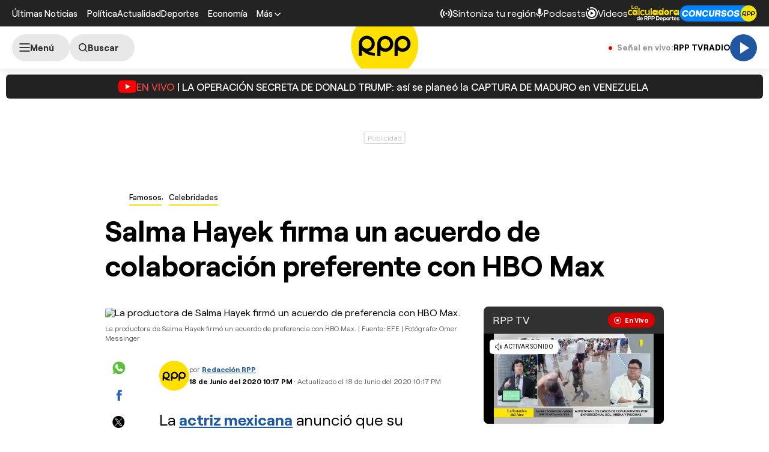

--- FILE ---
content_type: text/html; charset=UTF-8
request_url: https://redirector.rudo.video/mix/register/567ffde3fa319fadf3419efda25619456231dfea/rpptv/stream.js
body_size: 181
content:
var _sh = "567ffde3fa319fadf3419efda25619456231dfea"
var _dpssid = "b21768403491695ae429a5679"
var _channel = "rpptv"
var _ref = "rudo.video/live/rpptv"
var _sid = "ba5t1l1xb21801735406695ae429a5694" 

--- FILE ---
content_type: text/html; charset=utf-8
request_url: https://www.google.com/recaptcha/api2/aframe
body_size: 266
content:
<!DOCTYPE HTML><html><head><meta http-equiv="content-type" content="text/html; charset=UTF-8"></head><body><script nonce="7_S8g_1YWldomMi037fOKQ">/** Anti-fraud and anti-abuse applications only. See google.com/recaptcha */ try{var clients={'sodar':'https://pagead2.googlesyndication.com/pagead/sodar?'};window.addEventListener("message",function(a){try{if(a.source===window.parent){var b=JSON.parse(a.data);var c=clients[b['id']];if(c){var d=document.createElement('img');d.src=c+b['params']+'&rc='+(localStorage.getItem("rc::a")?sessionStorage.getItem("rc::b"):"");window.document.body.appendChild(d);sessionStorage.setItem("rc::e",parseInt(sessionStorage.getItem("rc::e")||0)+1);localStorage.setItem("rc::h",'1767564334885');}}}catch(b){}});window.parent.postMessage("_grecaptcha_ready", "*");}catch(b){}</script></body></html>

--- FILE ---
content_type: text/css
request_url: https://rudo.video/public/dpsPlayer/8.21.1.n/skins/new.dps/videojs.min.css?v=20260102_v0
body_size: 18890
content:
@charset "UTF-8";.video-js,.video-js .vjs-progress-holder{-webkit-user-select:none;-moz-user-select:none;-ms-user-select:none}.video-js,.vjs-vplaylist .vjs-vlist .vjs-item:hover p{color:#fff}.video-js,.video-js .vjs-progress-holder{-webkit-touch-callout:none;-khtml-user-select:none}.video-js .vjs-limit span,.video-js .vjs-related .rel-item label,.vjs-info{text-overflow:ellipsis;white-space:nowrap}.video-js .vjs-menu-quality,.vjs-back-res .vjs-res-block,.vjs-modal-dialog .vjs-modal-dialog-content,.vjs-vplaylist .vjs-vlist{scrollbar-width:thin;scrollbar-color:#555 #ccc}@font-face{font-family:nuevo;src:url([data-uri]) format('woff');font-weight:400;font-style:normal}::-moz-focus-inner,:active,:focus{outline:0;border:0;-moz-outline-style:none}:focus{outline:0!important;border:0;-moz-outline-style:none}.video-js .vjs-skin{position:absolute}*,:after,:before{box-sizing:border-box}.vjs-pinko{width:13px;margin:0;padding:0;height:0}.video-js{background-color:#000;box-sizing:border-box;display:block;outline:0;position:relative;padding:0;vertical-align:top;user-select:none;font-family:Arial,Helvetica,sans-serif!important;font-size:14px;overflow:hidden}.vjs-spacer{display:none}.vjs-playlist-button{font-family:nuevo;font-size:25px;position:absolute;right:0;top:0;padding:10px;opacity:.85;cursor:pointer}.vjs-playlist-button:before{content:"\f00a"}.vjs-vplaylist{width:250px;right:-250px;background:#282828;position:absolute;top:0;padding-bottom:40px;height:100%;transition:all .3s ease-in-out;-webkit-transition:all .3s ease-in-out;-moz-transition:all .3s ease-in-out;-o-transition:all .3s ease-in-out}.vjs-vplaylist-show{right:0}.vjs-vplaylist .vjs-head{background:#000;border-bottom:solid 1px #484848;width:100%;padding:0 5px 0 10px;font-size:13px;line-height:38px}.vjs-vplaylist .vjs-head .vjs-back{float:right;width:25px;height:28px;text-align:center;cursor:pointer;margin:1px}.vjs-vplaylist .vjs-head .vjs-back i{border:solid #fff;border-width:0 3px 3px 0;display:inline-block;padding:4px;transform:rotate(-45deg);-webkit-transform:rotate(-45deg);-o-transform:rotate(-45deg);-ms-transform:rotate(-45deg)}.vjs-vplaylist .vjs-vlist{overflow-y:auto;-webkit-overflow-scrolling:touch;overflow-x:hidden;width:100%;height:100%}.vjs-vplaylist .vjs-vlist::-webkit-scrollbar{width:10px;background:#ccc}.vjs-vplaylist .vjs-vlist::-webkit-scrollbar-thumb{background:#555}.vjs-vplaylist .vjs-vlist::-webkit-scrollbar-thumb:hover{background:#666}.vjs-vplaylist .vjs-vlist .vjs-item{padding:8px;border-bottom:solid 1px #444;cursor:pointer;display:table;width:100%}.vjs-vplaylist .vjs-vlist .vjs-last{height:80px;width:100%}.vjs-vplaylist .vjs-vlist .vjs-active-item{background-color:#444}.vjs-vplaylist .vjs-vlist .vjs-item .vjs-tmb{width:80px;height:45px;display:inline-black;background-color:#000;background-size:contain;background-position:50% 50%;background-repeat:no-repeat;border:1px solid #444;float:left;margin-right:10px;pointer-events:none}.vjs-vplaylist .vjs-vlist .vjs-item p{font-size:12px;color:#ccc;margin:0;pointer-events:none;min-height:30px;max-height:30px;overflow:hidden}.vjs-vplaylist .vjs-vlist .vjs-item span{font-size:12px;margin-top:3px;pointer-events:none}.video-js .vjs-picture-in-picture-control .vjs-icon-placeholder,.video-js .vjs-pip .vjs-icon-placeholder,.vjs-icon-picture-in-picture-enter,.vjs-icon-pip-enter{font-family:nuevo;font-weight:400;font-style:normal}.video-js .vjs-picture-in-picture-control .vjs-icon-placeholder:before,.video-js .vjs-pip-control .vjs-icon-placeholder:before,.vjs-icon-picture-in-picture-enter:before,.vjs-icon-pip-enter:before{font-family:nuevo;content:"\e912";font-size:27px;line-height:52px}.video-js.vjs-picture-in-picture .vjs-picture-in-picture-control .vjs-icon-placeholder,.video-js.vjs-picture-in-picture .vjs-pip .vjs-icon-placeholder,.vjs-icon-picture-in-picture-exit,.vjs-icon-pip-exit{font-family:nuevo;font-weight:400;font-style:normal}.video-js.vjs-picture-in-picture .vjs-picture-in-picture-control .vjs-icon-placeholder:before,.video-js.vjs-picture-in-picture .vjs-pip-control .vjs-icon-placeholder:before,.vjs-icon-picture-in-picture-exit:before,.vjs-icon-pip-exit:before{font-family:nuevo;content:"\e913";font-size:27px;line-height:52px}.video-js .vjs-picture-in-picture-control,.video-js .vjs-pip-control{cursor:pointer;flex:none}.video-js .vjs-lcn{text-shadow:1px 1px 1px #000;position:absolute;bottom:10px;width:100%;text-align:center;font-size:24px}.video-js .vjs-lcn-poster{position:absolute;top:0;left:0;height:100%;width:auto;margin:0;padding:0}.video-js:-moz-full-screen{position:absolute}.video-js:-webkit-full-screen{width:100%!important;height:100%!important}.video-js .vjs-block{display:block!important}.vjs-scroll{overflow-x:scroll!important;-webkit-overflow-scrolling:touch}.video-js .vjs-grid{width:100%;height:100%;position:absolute;left:0;top:0;background-color:rgba(0,0,0,.5);z-index:97;text-align:center}.video-js .vjs-grid p{margin:0;line-height:38px;background:#000}.video-js .vjs-grid .vjs-close-btn{position:absolute;top:4px;right:10px;z-index:10;font-size:30px}.video-js .vjs-related{position:absolute;overflow:hidden;width:80%;left:10%;max-width:800px}.video-js .vjs-related .rel-block{position:absolute;top:0;left:0}.video-js .vjs-related .rel-anim{transition:left .5s ease;-webkit-transition:left .5 ease;-moz-transition:left .5 ease;-ms-transition:left .5 ease;-o-transition:left .5 ease}.video-js .vjs-related .rel-block .rel-parent{position:absolute;padding:2px}.video-js .vjs-related .rel-item{width:100%;height:100%;background-color:#000}.video-js .vjs-related .rel-item:hover .rel-bg{opacity:.7}.video-js .vjs-related .rel-item a{width:100%;height:100%;display:block}.video-js .vjs-related .rel-bg{width:100%;height:100%;background-size:cover;background-position:center;transition:opacity .3s ease;-webkit-transition:opacity .3s ease;-moz-transition:opacity .3s ease;-o-transition:opacity .3s ease;-ms-transition:opacity .3s ease;opacity:1;display:block}.video-js .vjs-related .rel-item label{width:90%;text-align:left;color:#fff;font-size:13px;font-weight:400;overflow:hidden;text-shadow:1px 1px 1px #000;box-sizing:border-box;position:absolute;top:0;left:0;margin:3% 5%;cursor:pointer}.video-js .vjs-related .rel-block .rel-item i{position:absolute;color:#fff;bottom:0;right:0;padding:4px;font-style:normal;background:rgba(0,0,0,.5);margin:2px;font-size:12px}.vjs-grid .vjs-arrow{width:27px}.vjs-disabled{cursor:none}.vjs-grid .vjs-disabled,.vjs-playlist-nav .vjs-disabled{opacity:.35;-moz-opacity:.35;-khtml-opacity:.35;-ms-filter:"progid:DXImageTransform.Microsoft.Alpha(Opacity=35)";cursor:none}.vjs-context-menu{background:#282828;display:inline-block;color:#ccc;padding:0 10px;height:40px;line-height:40px;border:1px solid #666;position:absolute;white-space:nowrap;z-Index:99}.vjs-context-menu a{color:#ccc;text-decoration:none;height:40px;display:block}.vjs-context-menu a:hover{color:#ccc;text-decoration:none}.vjs-context-menu img{vertical-align:middle;max-height:18px;padding-right:5px;display:inline-block;border-right:solid 1px #999}.vjs-context-menu span{font-size:12px;padding:0 0 0 5px;margin:0;font-family:Arial,sans-serif;border:0;background:0 0}.vjs-grid .vjs-arrow,.vjs-playlist-nav{position:absolute;top:50%;transform:translateY(-50%);cursor:pointer;display:table}.vjs-playlist-nav{padding:5px;background:rgba(0,0,0,.2)}.vjs-nav-prev{left:10px;display:none}.vjs-nav-next{right:10px;display:none}.vjs-grid .vjs-arrow .vjs-next,.vjs-grid .vjs-arrow .vjs-prev,.vjs-playlist-nav .vjs-next,.vjs-playlist-nav .vjs-prev{width:27px;height:44px;z-index:10;cursor:pointer;-moz-background-size:27px 44px;-webkit-background-size:27px 44px;background-size:27px 44px;background-position:center;background-repeat:no-repeat}.video-js .vjs-tech,.video-js.vjs-fill{width:100%;height:100%}.vjs-grid .vjs-arrow .vjs-prev,.vjs-playlist-nav .vjs-prev{background-image:url("data:image/svg+xml;charset=utf-8,%3Csvg%20xmlns%3D'http%3A%2F%2Fwww.w3.org%2F2000%2Fsvg'%20viewBox%3D'0%200%2027%2044'%3E%3Cpath%20d%3D'M0%2C22L22%2C0l2.1%2C2.1L4.2%2C22l19.9%2C19.9L22%2C44L0%2C22L0%2C22L0%2C22z'%20fill%3D'%23ffffff'%2F%3E%3C%2Fsvg%3E")}.vjs-grid .vjs-arrow .vjs-next,.vjs-playlist-nav .vjs-next{margin-left:5px;background-image:url("data:image/svg+xml;charset=utf-8,%3Csvg%20xmlns%3D'http%3A%2F%2Fwww.w3.org%2F2000%2Fsvg'%20viewBox%3D'0%200%2027%2044'%3E%3Cpath%20d%3D'M27%2C22L27%2C22L5%2C44l-2.1-2.1L22.8%2C22L2.9%2C2.1L5%2C0L27%2C22L27%2C22z'%20fill%3D'%23ffffff'%2F%3E%3C%2Fsvg%3E")}.vjs-playlist-nav .vjs-next{padding:0}.vjs-has-started.video-js.vjs-user-active .vjs-nav-prev,.vjs-has-started.vjs-user-active .vjs-nav-next{display:table}.video-js.vjs-16-9,.video-js.vjs-4-3,.video-js.vjs-fluid{height:0;max-width:100%;width:100%}.video-js.vjs-16-9{padding-top:56.25%}.video-js.vjs-4-3{padding-top:75%}.video-js .vjs-tech{left:0;position:absolute;top:0;display:inline-block}body.vjs-full-window{height:100%;margin:0;overflow-y:auto;padding:0}.vjs-full-window .video-js.vjs-fullscreen{bottom:0;left:0;overflow:hidden;position:fixed;right:0;top:0;z-index:99}.video-js.vjs-fullscreen{height:100%!important;padding-top:0!important;width:100%!important}.video-js.vjs-fullscreen.vjs-user-inactive{cursor:none}.vjs-close-btn:before{content:"\f115"}.video-js .vjs-close-btn{font-family:nuevo;color:#fff;font-size:3em;cursor:pointer;position:absolute;top:10px;right:10px}.video-js .vjs-zoom-help{position:absolute;background:rgba(0,0,0,.6);color:#fff;display:table;text-align:center;padding:10px;top:40px;left:50%;transform:translateX(-50%);line-height:20px;font-size:12px;max-width:95%;min-width:60%}.vjs-zoom-help .zoom-close{position:absolute;top:0;right:0;padding:2px 10px;font-size:20px;cursor:pointer}.video-js .vjs-zoom-parent{position:absolute;left:0;top:0;height:30px;line-height:30px;background:rgba(0,0,0,.2)}.vjs-zoom-parent .vjs-reset-zoom{float:left;padding:0 5px}.vjs-zoom-parent .vjs-reset-info:before{content:"\f128"}.vjs-zoom-parent .vjs-reset-cancel:before{content:"\f00d"}.vjs-zoom-parent .vjs-reset-center:before{content:"\e9b3"}.vjs-reset-cancel,.vjs-reset-center,.vjs-reset-info{padding:0 7px;color:#fff;font-family:nuevo;float:left;font-size:18px;cursor:pointer;display:inline-block;height:24px;text-shadow:1px 1px 1px #000}.video-js .btn-reset-zoom{position:absolute;left:0;bottom:55px;color:#fff;background:rgba(0,0,0,.5);padding:5px;cursor:pointer;transition:all .2s ease 0s;-webkit-transition:all .2s ease 0s;-moz-transition:all .2s ease 0s;-o-transition:all .2s ease 0s;-ms-transition:all .2s ease 0s}.video-js .btn-reset-zoom:hover{background:#ff0073}.video-js .vjs-zoom-hidden{left:-200px}.video-js .vjs-button:focus,.video-js .vjs-button:hover,.video-js .vjs-menu-item:focus,.video-js .vjs-menu-item:hover,.video-js button:focus,.video-js button:hover{outline:0}.video-js .vjs-logo-bar{display:inline-block;height:65px;padding:0;margin:0;vertical-align:middle;line-height:65px}.vjs-logo-bar a{display:table-cell;vertical-align:middle}.video-js .vjs-logo-bar img{max-height:24px;width:auto;vertical-align:middle}.video-js .vjs-logo{position:absolute;z-index:97}.video-js .vjs-hidden,.video-js .vjs-hidden-plus{display:none!important}.video-js .vjs-remaining-time-display{display:none;margin-left:5px}.video-js button{-moz-appearance:none;background:rgba(0,0,0,0);border:none;color:inherit;display:inline-block;overflow:visible;text-decoration:none;text-transform:none;transition:none 0s ease 0s;-webkit-transition:none 0s ease 0s;-moz-transition:none 0s ease 0s;-o-transition:none 0s ease 0s;-ms-transition:one 0s ease 0s;width:40px;cursor:pointer;text-shadow:1px 1px 1px #000}.video-js .vjs-button{background-color:transparent;border:0;cursor:pointer;width:40px;vertical-align:top;transition:all .2s ease 0s;-webkit-transition:all .2s ease 0s;-moz-transition:all .2s ease 0s;-o-transition:all .2s ease 0s;-ms-transition:all .2s ease 0s}.video-js .vjs-control-text{border:0;clip:rect(0,0,0,0);height:1px;margin:-1px;overflow:hidden;padding:0;position:absolute;width:1px}.video-js .vjs-control-bar{background:linear-gradient(to bottom,transparent 0,rgba(0,0,0,.25) 39%,rgba(0,0,0,.33) 95%,rgba(0,0,0,.5) 100%);bottom:0;height:50px;left:0;position:absolute;right:0;width:100%;padding:0 3%;display:none;visibility:visible;opacity:1;-webkit-transition:visibility .1s,opacity .1s;-moz-transition:visibility .1s,opacity .1s;-o-transition:visibility .1s,opacity .1s;-ms-transition:visibility .1s,opacity .1s;transition:visibility .1s,opacity .1s}.vjs-has-started .vjs-control-bar{display:-webkit-box;display:-webkit-flex;display:-ms-flexbox;display:flex}.vjs-has-started .vjs-big-play-button{display:none!important}.video-js .vjs-control-bar .vjs-button{line-height:50px;margin:0;padding:0}.video-js .vjs-control{position:relative;-webkit-box-flex:none;-moz-box-flex:none;-webkit-flex:none;-ms-flex:none;flex:none}.video-js .vjs-control-bar .vjs-progress-control{-moz-box-flex:auto;-webkit-flex:auto;-ms-flex:auto;flex:auto;height:40px;top:8px;display:flex;display:-webkit-box;-webkit-box-flex:1}.video-js .vjs-progress-holder{-webkit-box-flex:auto;-webkit-box-flex:1;-moz-box-flex:auto;-webkit-flex:auto;-ms-flex:auto;flex:auto;height:.3em;outline:0;user-select:none}.video-js .vjs-big-play-tiny{background-position:23px center!important;height:66px!important;width:66px!important;margin:-33px 0 0 -33px!important}.vjs-sharing-container .vjs-share-block{display:block;margin:0}.vjs-has-started.vjs-user-inactive.vjs-playing .vjs-control-bar{visibility:hidden;opacity:0;-webkit-transition:visibility .3s,opacity .3s;-moz-transition:visibility .3s,opacity .3s;-o-transition:visibility .3s,opacity .3s;-ms-transition:visibility .3s,opacity .3s;transition:visibility .3s,opacity .3s}.video-js .vjs-big-play-button{background-image:url([data-uri]);background-color:#e4006a;background-position:30px center;background-repeat:no-repeat;background-size:40% 50%;border:3px solid #e4006a;border-radius:50%;height:86px;left:50%;margin:-43px 0 0 -43px;position:absolute;top:50%;width:86px;cursor:pointer;z-index:5;display:block}.video-js .vjs-replay-button{font-family:serif;color:#fff;left:50%;margin:-60px 0 0 -40px;position:absolute;top:50%;font-size:20px;cursor:pointer;text-align:center}.video-js .vjs-replay-button:before{content:"\e900";padding-bottom:10px;font-family:nuevo;font-size:70px;display:block}.vjs-error .vjs-big-play-button,.vjs-playing .vjs-big-play-button,.vjs-seeking .vjs-big-play-button{display:none}.video-js .vjs-time-control{font-size:14px;line-height:50px;text-align:center;text-shadow:1px 1px 1px #000}.video-js .vjs-time-divider{display:none;font-size:14px;padding:0 3px;text-align:center}.video-js .vjs-current-time{margin-left:5px}.video-js .vjs-duration-display{margin-right:5px}.video-js .vjs-menu{font-family:Arial,Helvetica,sans-serif!important;min-width:40px}.video-js .vjs-mute-control{margin:0;padding:0;display:block;font-size:20px;font-family:nuevo}.video-js .vjs-mute-control.vjs-vol-0 .vjs-icon-placeholder:before,.vjs-icon-volume-mute:before{content:"\e90c";font-size:20px}.video-js .vjs-mute-control.vjs-vol-1 .vjs-icon-placeholder:before,.vjs-icon-volume-mute:before{content:"\e90b";font-size:20px}.video-js .vjs-mute-control.vjs-vol-2 .vjs-icon-placeholder:before,.vjs-icon-volume-mute:before{content:"\e90a";font-size:20px}.video-js .vjs-mute-control.vjs-vol-3 .vjs-icon-placeholder:before,.vjs-icon-volume-mute:before{content:"\e909";font-size:20px}.video-js .vjs-volume-control{cursor:pointer;width:40px;font-family:nuevo}.video-js .vjs-volume-panel{position:relative;width:40px;padding:0;margin:0}.video-js .vjs-volume-panel:hover .vjs-volume-vertical{display:block}.video-js .vjs-volume-bar.vjs-slider-vertical{width:6px;position:relative;height:80px;margin:0 auto}.video-js .vjs-volume-bar.vjs-slider-vertical:before{background:#fff;width:6px;position:absolute;bottom:0;content:"";height:80px}.video-js .vjs-volume-level{position:absolute;bottom:0;background-color:#ff0073;width:6px;height:100%}.video-js .vjs-volume-level:before{background:#ff0073;border-radius:50%;-webkit-border-radius:50%;-moz-border-radius:50%;-o-border-radius:50%;-ms-border-radius:50%;content:'';height:12px;position:absolute;right:-3px;top:-6px;width:12px;box-shadow:0 0 6px rgba(0,0,0,.66);-webkit-box-shadow:0 0 6px rgba(0,0,0,.66);-moz-box-shadow:0 0 6px rgba(0,0,0,.66)}.video-js .vjs-volume-panel .vjs-volume-vertical{width:30px;left:5px;position:absolute;bottom:50px;padding:14px 0;display:none;border-radius:4px;-webkit-border-radius:4px;-moz-border-radius:4px;background:rgba(0,0,0,.2)}.video-js .vjs-progress-control{margin:0 20px}.video-js .vjs-progress-control .vjs-slider{cursor:pointer;height:40px}.video-js .vjs-progress-control .vjs-slider:before{background:#fff;content:'';height:5px;left:0;position:absolute;top:15px;width:100%;border:0;border-radius:4px;-webkit-border-radius:4px;-moz-border-radius:4px;-ms-border-radius:4px;-o-border-radius:4px}.video-js .vjs-progress-control .vjs-load-progress,.vjs-progress-control .vjs-play-progress{height:5px;left:0;position:absolute;top:15px;transition:all .2s ease 0s;-webkit-transition:all .2s ease 0s;-moz-transition:all .2s ease 0s;-o-transition:all .2s ease 0s;-ms-transition:all .2s ease 0s}.video-js .vjs-progress-control .vjs-load-progress,.video-js .vjs-progress-control .vjs-play-progress{background-color:#ff0073;border-radius:4px;-webkit-border-radius:4px;-moz-border-radius:4px;-o-border-radius:4px;-ms-border-radius:4px}.video-js .vjs-progress-control .vjs-load-progress{background-color:rgb(255,0,115,.3)}.video-js .vjs-progress-control .vjs-play-progress:before{background:#fff;border-radius:8px;-webkit-border-radius:8px;-moz-border-radius:8px;-o-border-radius:8px;-ms-border-radius:8px;content:'';height:14px;position:absolute;right:-8px;top:-5px;width:14px;box-shadow:0 0 6px rgba(0,0,0,.66);-webkit-box-shadow:0 0 6px rgba(0,0,0,.66);-moz-box-shadow:0 0 6px rgba(0,0,0,.66)}.video-js .vjs-progress-control .vjs-play-progress:after{display:none!important}.video-js .vjs-progress-control .vjs-mouse-display{display:none;position:absolute;top:15px;width:0;height:100%;background-color:#000;z-index:1}.video-js .vjs-menu-settings,.video-js .vjs-time-tooltip{font-family:Arial,sans-serif;background-color:rgba(0,0,0,.5)}.vjs-no-flex .vjs-progress-control .vjs-mouse-display{z-index:0}.video-js .vjs-progress-control:hover .vjs-mouse-display{display:block}.video-js.vjs-user-inactive .vjs-progress-control .vjs-mouse-display{visibility:hidden;opacity:0;-webkit-transition:visibility 1s,opacity 1s;-moz-transition:visibility 1s,opacity 1s;-ms-transition:visibility 1s,opacity 1s;-o-transition:visibility 1s,opacity 1s;transition:visibility 1s,opacity 1s}.video-js.vjs-user-inactive.vjs-no-flex .vjs-progress-control .vjs-mouse-display{display:none}.video-js .vjs-time-tooltip{position:relative;float:right;top:-30px;padding:5px;border-radius:.3em;-webkit-border-radius:.3em;-moz-border-radius:.3em;font-size:.8em;pointer-events:none;visibility:hidden;z-index:1;line-height:1em}.video-js .vjs-abs-hidden{display:none!important}.video-js .vjs-progress-holder:focus .vjs-time-tooltip{display:none}.video-js .vjs-progress-control:hover .vjs-progress-holder:focus .vjs-time-tooltip,.video-js .vjs-progress-control:hover .vjs-time-tooltip{display:block;font-size:.8em;visibility:visible}.video-js .vjs-menu-settings{bottom:50px;cursor:default;right:40px;position:absolute;width:auto;color:#fff}.video-js .vjs-menu-settings .vjs-min-max{max-height:0!important;max-width:0!important}.video-js .vjs-menu-settings .vjs-menu-div{overflow:hidden;-moz-transition:all .25s cubic-bezier(.4,0,.2,1);-o-transition:all .25s cubic-bezier(.4,0,.2,1);-ms-transition:all .25s cubic-bezier(.4,0,.2,1);-webkit-transition:all .25s cubic-bezier(.4,0,.2,1);transition:all .25s cubic-bezier(.4,0,.2,1)}.video-js .vjs-invisible{visibility:hidden}.video-js .vjs-menu-settings .vjs-menu-content{text-align:left;margin:0;padding:0;font-size:13px;overflow:hidden}.video-js .vjs-menu-settings .vjs-menu-content ul{margin:0;padding:0;list-style:none}.video-js .vjs-menu-settings .vjs-menu-content li{height:28px;line-height:28px;padding:0 10px;cursor:pointer;overflow:hidden;white-space:nowrap;position:relative;display:-ms-flexbox;display:-webkit-flex;display:flex}.video-js .vjs-menu-settings .vjs-menu-content li span{align-items:center;margin-left:auto;overflow:hidden;padding-left:40px;padding-right:20px;pointer-events:none;display:-ms-flexbox;display:-webkit-flex;display:flex;position:relative}.video-js .vjs-menu-settings .vjs-menu-content .vjs-speed{padding-left:30px}.video-js .vjs-menu-settings .vjs-menu-content .vjs-first{margin-top:5px}.video-js .vjs-menu-settings .vjs-menu-content .vjs-checked:before{font-family:nuevo;content:"\f00c";font-size:.8em;position:absolute;left:10px;top:50%;transform:translateY(-50%);-webkit-transform:translateY(-50%);-moz-transform:translateY(-50%);-ms-transform:translateY(-50%);-o-transform:translateY(-50%)}.video-js .vjs-menu-settings .vjs-related-icon,.video-js .vjs-menu-settings .vjs-share-icon{font-family:nuevo;font-size:17px}.video-js .vjs-menu-settings .vjs-share-icon:before{content:"\ea82"}.video-js .vjs-menu-settings .vjs-related-icon:before{content:"\f00a"}.video-js .vjs-menu-settings .vjs-menu-content li:after{border:4px solid transparent;content:'';position:absolute;top:50%;transform:translateY(-50%);-webkit-transform:translateY(-50%);-moz-transform:translateY(-50%);-ms-transform:translateY(-50%);-o-transform:translateY(-50%)}.video-js .vjs-menu-settings .vjs-menu-content .vjs-menu-forward:after{right:5px;border-left-color:#fff}.video-js .vjs-menu-settings .vjs-settings-back{box-shadow:0 1px 0 rgba(255,255,255,.3);padding-left:20px!important;position:relative}.video-js .vjs-menu-settings .vjs-settings-back:before{border:4px solid transparent;content:'';position:absolute;top:50%;transform:translateY(-50%);-webkit-transform:translateY(-50%);-moz-transform:translateY(-50%);-ms-transform:translateY(-50%);-o-transform:translateY(-50%);left:5px;border-right-color:#fff}.no-touch .video-js .vjs-menu-settings .vjs-menu-content li:hover{background-color:#ff0073}.video-js .vjs-menu-settings .vjs-settings-back:hover{background-color:transparent!important}.video-js .vjs-menu-settings .vjs-menu-content .vjs-current{background-color:#ff0073}.video-js .vjs-menu-content::-webkit-scrollbar{width:10px;background:#ccc}.video-js .vjs-menu-content::-webkit-scrollbar-thumb{background:#999}.video-js .vjs-menu-content::-webkit-scrollbar-thumb:hover{background:#666}.video-js .vjs-menu .vjs-qlist{overflow-y:auto!important;overflow-x:hidden!important}.video-js .vjs-menu .vjs-qlist li i{font-size:11px;font-style:normal;font-weight:400;pointer-events:none}.video-js .vjs-zoom-slide{position:absolute;top:15px;right:0;width:40px;background:0 0;display:none}.vjs-zoom-slide .zoom-bg,.vjs-zoom-slide .zoom-thumb{position:absolute;width:4px;left:50%;margin-left:-2px;top:0;height:100%;background:rgba(255,255,255,.5)}.vjs-zoom-slide .zoom-thumb{background:#fff;top:auto;bottom:0;height:0%}.vjs-has-started.vjs-paused .vjs-zoom-slide,.vjs-has-started.vjs-user-active .vjs-zoom-slide{display:block}.vjs-slide-block{display:block!important}.video-js .vjs-zoom-menu .vjs-zoom-return{line-height:30px;padding:0 10px;white-space:nowrap;cursor:pointer;margin-bottom:15px}.video-js .vjs-zoom-menu .vjs-zoom-slider{height:70px;position:relative;display:table;margin:0 auto 8px;width:100%}.video-js .vjs-show{display:block!important}.video-js .vjs-visible{visibility:visible!important;opacity:1!important}.video-js .vjs-zoom-menu .vjs-zoom-back{background:#fff;width:6px;margin-left:-3px;bottom:0;position:absolute;cursor:pointer;height:100%;left:50%}.video-js .vjs-zoom-menu .vjs-zoom-level{background:#ff0073;bottom:0;position:absolute;width:6px;margin-left:-3px;cursor:pointer;left:50%}.video-js .vjs-zoom-menu .vjs-zoom-level:before{background:#ff0073;border-radius:50%;-webkit-border-radius:50%;-moz-border-radius:50%;-o-border-radius:50%;-ms-border-radius:50%;content:'';height:12px;position:absolute;right:-3px;top:-8px;width:12px;box-shadow:0 0 6px rgba(0,0,0,.66);-webkit-box-shadow:0 0 6px rgba(0,0,0,.66);-moz-box-shadow:0 0 6px rgba(0,0,0,.66)}.video-js .vjs-zoom-menu .vjs-zoom-reset{font-size:11px;text-align:center;width:100%;height:25px;line-height:25px;cursor:pointer;padding:0 4px}.video-js .vjs-zoom-menu .vjs-zoom-reset:hover{background-color:#ff0073}.video-js .vjs-rotate-button{background-image:url(fonts/rotate.png);background-size:26px 13px;background-position:50% 50%;width:40px}.video-js .vjs-playback-rate{position:absolute;top:0;right:50px;width:50px;background-position:center center}.video-js .vjs-playback-rate .vjs-menu{bottom:50px;padding:10px 8px 2px;cursor:default;display:none;left:0;position:absolute}.video-js .vjs-playback-rate .vjs-menu .vjs-menu-content{padding:0;margin:0;list-style:none}.video-js .vjs-playback-rate .vjs-playback-rate-value{font-size:1.5em;line-height:2;position:absolute;top:0;right:50px;width:50px;height:100%;text-align:center;display:none}.video-js .vjs-playback-rate:hover .vjs-menu{display:block}.video-js .autores{font-size:.9em;padding-left:4px;font-style:normal}.vjs-back-res{width:40%;height:100%;background:rgba(48,48,48,.8);position:absolute;right:0;bottom:0;flex-flow:column nowrap;display:flex;z-index:5}.vjs-back-res .vjs-res-header{margin:0;line-height:38px;text-align:left;font-size:1.1em;position:relative;padding:0 0 0 15px;background:#000;flex:0 0 auto;width:100%;align-items:center}.vjs-back-res .vjs-res-header .vjs-close-btn{z-index:1;font-size:24px;position:relative;float:right;top:0}.vjs-back-res .vjs-res-block{overflow-y:auto;width:98%;margin:10px auto;flex:1 1 auto;-webkit-overflow-scrolling:touch;overflow-x:hidden}.vjs-back-res .vjs-res-block::-webkit-scrollbar{width:5px;background:rgba(48,48,48,.95)}.vjs-back-res .vjs-res-block::-webkit-scrollbar-thumb{background:#e5e5e5}.vjs-back-res .vjs-res-block::-webkit-scrollbar-thumb:hover{background:#fff}.vjs-back-res .vjs-res-block ul{list-style:none;margin:0 auto;padding:0 0 0 20px}.vjs-back-res .vjs-res-block ul li{line-height:24px;padding:2px 6px 2px 24px;position:relative!important;cursor:pointer}.vjs-back-res .vjs-res-block ul li i{font-weight:400;font-style:normal;padding-left:5px;font-size:12px;color:#e5e5e5;pointer-events:none}.vjs-back-res .vjs-res-block ul .vjs-checked:before{font-family:nuevo;content:"\f00c";font-size:.8em;position:absolute;left:5px}.vjs-back-res .vjs-res-block ul .autores2{font-size:12px;padding-left:8px;font-style:normal}.vjs-back-res .vjs-res-block ul .vjs-hd-icon{display:inline-block;max-height:12px;margin:2px 0 0 2px;font-size:10px;padding:0 2px 0 1px;color:#c00;font-weight:700}.video-js .item-quality{font-size:13px;font-style:normal;color:#e5e55e5;font-weight:400;padding:3px 6px 3px 26px!important;position:relative!important}.video-js .vjs-menu-quality{overflow-y:auto!important;overflow-x:hidden!important}.video-js .vjs-menu-quality::-webkit-scrollbar{width:10px;background:#ccc}.video-js .vjs-menu-quality::-webkit-scrollbar-thumb{background:#555}.video-js .vjs-menu-quality::-webkit-scrollbar-thumb:hover{background:#666}.video-js .item-quality i{padding-left:4px;font-size:11px;font-style:normal;font-weight:400;pointer-events:none}.video-js .item-quality .vjs-hd-icon{border:0;margin:2px 0 0 -1px;color:#fff;font-weight:700;font-size:9px;font-family:sans-serif,Arial;background:0 0;padding:0!important;text-shadow:none!important}.video-js .item-quality:hover .vjs-hd-icon,.video-js .vjs-hd-btn{color:#fff;font-weight:400}.video-js .vjs-hd-btn,.video-js .vjs-hd-icon{font-size:8px;line-height:normal;font-style:normal}.video-js .vjs-hd-btn{font-family:sans-serif,Arial;position:absolute;display:block;background:#e4006a;top:10px;right:5px;padding:0 1px}.video-js .vjs-hd-btn:before{content:'HD'}.video-js .vjs-hd-icon{font-family:sans-serif;display:inline-block;color:#000;font-weight:700;background:#fff;padding:0 2px 0 1px;width:auto;margin-left:4px;vertical-align:super}.player-container.fallback video,.player-cover,.vjs-error-display{left:0;width:100%;position:absolute}.video-js .vjs-hd-menu{color:#c00;font-weight:700;position:absolute;right:8px;top:1px}.video-js .vjs-hd-home{right:11px}.is-touch .vjs-has-started .vjs-poster,.is-touch .vjs-has-started .vjs-tech{pointer-events:none}.vjs-poster{background-position:50% 50%;background-repeat:no-repeat;background-size:contain;cursor:pointer;display:inline-block;position:absolute;bottom:0;left:0;right:0;top:0}.vjs-has-started .vjs-poster{display:none}.video-js.vjs-fullscreen.vjs-user-inactive .vjs-poster{cursor:none}.noTouch .video-js:hover .vjs-big-play-button{background-color:#222;background-color:rgba(0,0,0,.86)}.player-container.fallback{background:#000!important}.player-container.stream-link,.vjs-tech-chromecast .vjs-tech-chromecast-poster{background-repeat:no-repeat;background-size:contain}.player-container.fallback video{display:block;height:100%;top:0}.player-cover{height:100%;top:0;z-index:5}.vjs-error-display{background-color:rgba(0,0,0,.75);display:block;top:0;text-align:center;text-shadow:2px 1px 1px #000}.vjs-error-display .vjs-modal-dialog-content{margin:22px;font-size:14px;font-size:1.4rem;text-align:center}.vjs-error .vjs-error-display .vjs-modal-dialog-description{display:block;text-align:center}.ios-lt-8 .vjs-control-bar{display:none!important}.preview-preload{display:none;position:absolute}.vjs-thumbnail-holder{left:-1000px;position:absolute;z-index:1}.vjs-thumbnail{background-color:#000;background-repeat:no-repeat;bottom:52px;display:block;border-width:1px;border-style:solid;border-color:#333;border-color:rgba(0,0,0,.5);opacity:0;position:absolute;height:135px;left:-120px;width:240px;transition:opacity .2s ease;-webkit-transition:opacity .2s ease;-moz-transition:opacity .2s ease;-ms-transition:opacity .2s ease;-o-transition:opacity .2s ease}.vjs-progress-control.fake-active .vjs-thumbnail,.vjs-progress-control:active .vjs-thumbnail,.vjs-progress-control:hover .vjs-thumbnail{opacity:1}.vjs-progress-control:active .vjs-thumbnail:active,.vjs-progress-control:hover .vjs-thumbnail:hover{opacity:0}.video-js .vjs-live-control{line-height:50px;padding:0 10px}.video-js .vjs-live-display:before{content:'';height:8px;width:8px;-webkit-border-radius:50%;-moz-border-radius:50%;border-radius:50%;background-color:#999;display:inline-block;margin-right:6px}.vjs-playing .vjs-live-display:before{background-color:red}.vjs-imgloader:before{content:'\f10b'}.vjs-imgloader{font-family:nuevo;font-size:2em;color:#fff;text-shadow:1px 1px 1px #000;display:block;z-index:5}.vjs-spin{-webkit-animation:spin 2s infinite linear;-moz-animation:spin 2s infinite linear;-o-animation:spin 2s infinite linear;animation:spin 2s infinite linear;-ms-animation:spin 2s infinite linear}@-moz-keyframes spin{from{-moz-transform:rotate(0)}to{-moz-transform:rotate(360deg)}}@-webkit-keyframes spin{from{-webkit-transform:rotate(0)}to{-webkit-transform:rotate(360deg)}}@keyframes spin{from{transform:rotate(0)}to{transform:rotate(360deg)}}@-ms-keyframes spin{from{transform:rotate(0)}to{transform:rotate(360deg)}}.video-js .vjs-cog-menu-button,.video-js .vjs-mirror-button,.video-js .vjs-mirrored{color:#fff;font-family:nuevo;line-height:40px;text-align:center;padding:0}.vjs-button>.vjs-icon-placeholder:before{font-size:30px;font-family:nuevo}.vjs-tech-chromecast{display:-webkit-box;display:-webkit-flex;display:-ms-flexbox;display:flex;-webkit-box-orient:vertical;-webkit-box-direction:normal;-webkit-flex-direction:column;-ms-flex-direction:column;flex-direction:column;-webkit-box-pack:center;-webkit-justify-content:center;-ms-flex-pack:center;justify-content:center;-webkit-box-align:center;-webkit-align-items:center;-ms-flex-align:center;align-items:center;overflow:hidden}.vjs-tech-chromecast .vjs-tech-chromecast-poster{background-position:50% 50%;cursor:pointer;display:inline-block;position:absolute;bottom:0;left:0;right:0;top:0;opacity:.5}.vjs-tech-chromecast .vjs-tech-chromecast-subtitle.vjs-tech-chromecast-subtitle-empty,.vjs-tech-chromecast .vjs-tech-chromecast-title.vjs-tech-chromecast-title-empty{display:none}.vjs-tech-chromecast .vjs-tech-chromecast-poster-img{max-height:180px;width:auto;border:2px solid #ccc}.vjs-tech-chromecast .vjs-tech-chromecast-poster-img.vjs-tech-chromecast-poster-img-empty{width:160px;height:90px}.vjs-tech-chromecast .vjs-tech-chromecast-title-container{position:absolute;top:50px;color:#ccc;left:20px}.vjs-tech-chromecast .vjs-tech-chromecast-title{font-size:22px}.vjs-tech-chromecast .vjs-tech-chromecast-subtitle{font-size:18px;padding-top:.5em}.vjs-tech-chromecast .vjs-tech-chromecast-device{font-size:22px;margin-bottom:15px;border:0;border-bottom:2px solid;display:table;border-image:linear-gradient(to right,#00f 25%,red 25%,red 50%,#ff0 50%,#ff0 75%,green 75%) 5}.vjs-tech-chromecast .vjs-tech-chromecast-device-empty{display:none}.video-js .vjs-chromecast-button{position:absolute;top:10px;left:10px;text-shadow:1px 1px 1px #000}.vjs-chromecast-button .vjs-icon-placeholder:before{content:"\e904";font-size:28px}.vjs-chromecast-button.vjs-chromecast-casting-state .vjs-icon-placeholder:before{content:"\e905";font-size:28px}.video-js .vjs-control-bar .vjs-chromecast-button{position:relative;top:0;left:0;text-shadow:1px 1px 1px #000}.vjs-control-bar .vjs-chromecast-button .vjs-icon-placeholder:before{content:"\e904";font-size:22px}.vjs-control-bar .vjs-chromecast-button.vjs-chromecast-casting-state .vjs-icon-placeholder:before{content:"\e905";font-size:22px}.video-js .vjs-subs-caps-button .vjs-icon-placeholder:before{content:"\e911";font-size:22px}.video-js .vjs-menu .vjs-icon-placeholder:before{content:""}.video-js .vjs-play-control{transform:none}.video-js .vjs-play-control.vjs-playing .vjs-icon-placeholder:before{content:"\e906"}.video-js .vjs-play-control .vjs-icon-placeholder:before,.video-js .vjs-play-control.vjs-paused .vjs-icon-placeholder:before{content:"\e907"}.video-js .vjs-play-control .vjs-replay .vjs-icon-placeholder:before{content:"\e902"}.video-js .vjs-play-control.vjs-ended .vjs-icon-placeholder:before{content:"\e902";font-size:24px;font-weight:700}.video-js .vjs-mode-control{height:50px;width:36px}.video-js .vjs-mode-control span{border:2px solid #fff;width:20px;height:18px;display:block;border-radius:2px;-webkit-border-radius:2px;-moz-border-radius:2px;top:50%;position:absolute;margin-top:-9px;margin-left:8px}.video-js .vjs-mode span{height:11px!important;margin-top:-3px!important}.vjs-rewind-control .vjs-icon-placeholder:before{content:"\e914"}.vjs-forward-control .vjs-icon-placeholder:before{content:"\e915"}.vjs-live .vjs-forward-control,.vjs-live .vjs-rewind-control{display:none!important}.video-js .vjs-fullscreen-control .vjs-icon-placeholder:before{content:"\e90d";font-size:20px}.video-js.vjs-fullscreen .vjs-fullscreen-control .vjs-icon-placeholder:before{content:"\e90e";font-size:20px}.video-js .vjs-audio-button .vjs-icon-placeholder:before{content:"\e901";font-size:18px}.video-js .vjs-chapters-button .vjs-icon-placeholder:before{content:"\f10e";font-size:28px}.video-js .vjs-descriptions-button .vjs-icon-placeholder:before{content:"\f11d"}.video-js .vjs-cog-menu-button{font-size:1.3em}.video-js .vjs-cog-rotate{transform:rotate(45deg);-webkit-transform:rotate(45deg);-ms-transform:rotate(45deg)}.video-js .vjs-mirror-button,.video-js .vjs-mirrored{font-size:24px;line-height:50px}.video-js .vjs-mirror-button:before{content:"\e910"}.video-js .vjs-mirrored:before{content:"\e90f"}.video-js .vjs-cog-menu-button:before{content:"\e908";text-shadow:1px 1px 1px #000;font-size:21px}.video-js .vjs-quality-button{line-height:40px;min-width:40px;width:auto;text-align:center}.video-js .vjs-quality-button span{font-size:15px;text-shadow:1px 1px 1px #000;padding:0 4px}.video-js .vjs-chapters-button .vjs-menu,.video-js .vjs-quality-button .vjs-menu,.video-js .vjs-subs-caps-button .vjs-menu,.video-js .vjs-subtitles-button .vjs-menu,.vjs-audio-button .vjs-menu,.vjs-descriptions-button .vjs-menu{bottom:50px;overflow:hidden;color:#fff;display:none;left:0;margin:0;padding-bottom:0;position:absolute;width:auto;z-index:1}.video-js .vjs-chapters-button:hover .vjs-menu,.vjs-audio-button:hover .vjs-menu,.vjs-descriptions-button:hover .vjs-menu,.vjs-subs-caps-button:hover .vjs-menu,.vjs-subtitles-button:hover .vjs-menu{display:block}.video-js .vjs-chapters-button .vjs-menu .vjs-menu-content,.vjs-audio-button .vjs-menu .vjs-menu-content,.vjs-descriptions-button .vjs-menu .vjs-menu-content,.vjs-quality-button .vjs-menu .vjs-menu-content,.vjs-subs-caps-button .vjs-menu .vjs-menu-content,.vjs-subtitles-button .vjs-menu .vjs-menu-content{list-style:none;margin:0;padding:0;width:100%!important;font-size:12px;font-family:Arial,sans-serif;text-align:left;line-height:normal;white-space:nowrap;background-color:#000;background-color:rgba(0,0,0,.5)}.vjs-bottom,.vjs-menu-bottom{background-color:rgba(0,0,0,1)!important}.vjs-bottom{bottom:0!important}.vjs-menu-bottom{bottom:10px!important}.vjs-audio-button .vjs-menu .vjs-menu-content li,.vjs-chapters-button .vjs-menu .vjs-menu-content li,.vjs-descriptions-button .vjs-menu .vjs-menu-content li,.vjs-quality-button .vjs-menu .vjs-menu-content li,.vjs-subs-caps-button .vjs-menu .vjs-menu-content li,.vjs-subtitles-button .vjs-menu .vjs-menu-content li{line-height:20px;padding:5px;text-shadow:1px 1px 1px #000}.vjs-audio-button .vjs-menu .vjs-menu-content li:hover,.vjs-chapters-button .vjs-menu .vjs-menu-content li:hover,.vjs-descriptions-button .vjs-menu .vjs-menu-content li:hover,.vjs-quality-button .vjs-menu .vjs-menu-content li:hover,.vjs-subs-caps-button .vjs-menu .vjs-menu-content li:hover,.vjs-subtitles-button .vjs-menu .vjs-menu-content li:hover{background-color:rgba(255,0,115);text-shadow:none}.vjs-quality-button .vjs-menu{transform:translateX(-50%);-moz-transform:translateX(-50%);-webkit-transform:translateX(-50%);-ms-transform:translateX(-50%);-o-transform:translateX(-50%);margin-left:50%!important}.vjs-quality-button .vjs-menu .vjs-menu-content li{padding:5px 6px 5px 25px;position:relative}.vjs-quality-button .vjs-menu .vjs-menu-content .vjs-checked:before{font-family:nuevo;content:"\f00c";font-size:.8em;position:absolute;left:10px}.vjs-quality-button .vjs-menu .vjs-menu-content li .vjs-hd-icon{border:0;margin-left:1px;margin-top:0;color:#f99;font-size:10px;font-family:sans-serif;text-shadow:1px 1px 1px;background:0 0}.vjs-quality-button .vjs-menu .vjs-menu-content li:hover .vjs-hd-icon{color:#fff!important;font-weight:400}.vjs-quality-button span .vjs-hd-icon{vertical-align:top;margin-left:-8px;margin-top:12px;border:0;color:red;font-weight:700;font-size:10px;font-family:serif;text-shadow:1px 1px 1px;background:0 0}.video-js .vjs-error-display .vjs-modal-dialog-content{margin:22px;font-size:14px;font-size:1.4rem}.video-js .vjs-error-display .vjs-modal-dialog-description{display:none}.video-js .vjs-error .vjs-error-display{display:block}.video-js .ios-lt-8 .vjs-control-bar{display:none!important}.video-js .vjs-sharing-overlay{background:rgba(0,0,0,.5);height:100%;left:0;position:absolute;top:0;transition:all .75s ease 0s;-webkit-transition:all .75s ease 0s;-moz-transition:all .75s ease 0s;-ms-transition:all .75s ease 0s;-o-transition:all .75s ease 0s;width:100%;z-index:98}.vjs-sharing-container{width:100%;top:50%;text-align:center;-ms-transform:translateY(-50%);-webkit-transform:translateY(-50%);-moz-transform:translateY(-50%);-o-transform:translateY(-50%);transform:translateY(-50%);position:absolute}.vjs-sharing-container .vjs-sharing-body{display:table;margin:0 auto;position:relative}.video-js .vjs-share-close{top:5px;right:10px}.vjs-sharing-container .vjs-inputs-body{text-align:left;width:100%;padding:0 15px;box-sizing:border-box}.vjs-sharing-container .vjs-inputs-body h2{font-size:14px!important;font-weight:400;line-height:32px;color:#fff!important;text-shadow:1px 1px 1px #000;margin:0!important;text-align:left!important;padding:0!important;font-family:Tahoma,Arial,sans-serif!important}.vjs-sharing-container .vjs-inputs-body input[type=text]{padding:9px;background:#fff;width:100%;border:1px solid #d5d5d5;border-radius:.5em;-webkit-border-radius:.5em;-moz-border-radius:.5em;color:#121212;box-sizing:border-box}.vjs-sharing-container input[type=text]:focus{background:#fff}.video-js .vjs-sharing-overlay .vjs-sharing-close-button{position:absolute;top:5px;right:10px;cursor:pointer;font-size:2em;outline:0}.vjs-sharing-container .vjs-share-icon{display:inline-block;font-size:5em;margin:0 .2em .2em;cursor:pointer;position:relative;outline:0;font-family:nuevo;font-style:normal}.vjs-google-plus-square:before{content:"\f0d4"}.vjs-facebook-square:before{content:"\f082"}.vjs-twitter-square:before{content:"\f081"}.vjs-pinterest-square:before{content:"\f0d3"}.vjs-linkedin-square:before{content:"\f08d"}.vjs-sharing-container .vjs-share-icon:hover:before{color:#e4006a;text-shadow:0 0 .5em rgba(255,255,255,.5)}.vjs-info,.vjs-text-track-settings{text-shadow:1px 1px 1px #000;position:absolute}.vjs-info{display:block;visibility:visible;opacity:1;-moz-opacity:1;-khtml-opacity:1;-ms-filter:"progid:DXImageTransform.Microsoft.Alpha(Opacity=100)";cursor:pointer;top:0;left:0;background:linear-gradient(0deg,transparent,rgba(0,0,0,.7));color:#fff;padding:10px;font-size:18px;overflow:hidden;width:100%;-webkit-transition:all .2s;-moz-transition:all .2s;-o-transition:all .2s;-ms-transition:all .2s;transition:all .2s}.vjs-info img{padding:0 10px;vertical-align:middle}.vjs-info a{color:#fff;text-decoration:none;font-weight:400;padding:0}.vjs-cast-button .vjs-info{padding:10px 60px}.vjs-casting .vjs-info{top:-40px}.vjs-has-started.vjs-user-inactive.vjs-playing .vjs-info{opacity:0;-moz-opacity:0;-khtml-opacity:0;-ms-filter:"progid:DXImageTransform.Microsoft.Alpha(Opacity=0)";visibility:hidden;top:-40px}.video-js .vjs-over{background:rgba(0,0,0,.5);left:0;position:absolute;top:0;width:100%;pointer-events:none;z-index:99;height:100%;opacity:0;transition:opacity .5s linear;-webkit-transition:opacity .5s linear;-moz-transition:opacity .5s linear;-o-transition:opacity .5s linear;-ms-transition:opacity .5s linear}.video-js .vjs-fade{pointer-events:auto;opacity:1}.video-js .vjs-over .over-inn{display:table;position:absolute;top:50%;right:50%;transform:translate(50%,-50%);margin:0;text-align:center}.video-js .vjs-overlay{position:absolute;z-index:98;max-width:88%;max-height:80%;display:none;background:#f5f5f5;color:#121212;box-shadow:0 0 4px 0 rgba(0,0,0,.75);-webkit-box-shadow:0 0 4px 0 rgba(0,0,0,.75);-moz-box-shadow:0 0 4px 0 rgba(0,0,0,.75)}.video-js .vjs-overlay-center{top:50%;left:50%;transform:translate(-50%,-50%);-webkit-transform:translate(-50%,-50%);-moz-transform:translate(-50%,-50%);-o-transform:translate(-50%,-50%);-ms-transform:translate(-50%,-50%)}.video-js .vjs-overlay-bottom{left:50%;transform:translateX(-50%);-webkit-transform:translateX(-50%);-moz-transform:translateX(-50%);-ms-transform:translateX(-50%);-o-transform:translateX(-50%);bottom:60px}.video-js .vjs-overlay .pre-content{width:100%;height:100%;overflow:hidden}.video-js .vjs-overlay .content{text-align:center}.video-js .vjs-overlay .vjs-overlay-close{top:-18px;right:-18px}.vjs-sharing-container .vjs-share-icon .vjs-control-text{position:absolute;width:100%;font-size:.15em;font-weight:700;text-align:center;left:0;bottom:-1em;clip:initial;height:initial;margin:0}.vjs-sharing-overlay .share-icon-remove{font-family:nuevo;color:#fff}.vjs-sharing-overlay .share-icon-remove:before{content:"\f00d"}.vjs-text-track-settings{top:50%;left:50%;outline:0;transform:translate(-50%,-50%);-webkit-transform:translate(-50%,-50%);-moz-transform:translate(-50%,-50%);-ms-transform:translate(-50%,-50%);-o-transform:translate(-50%,-50%);color:#fff;margin:0 auto;height:18em;max-height:90%;font-size:12px!important;max-width:350px;width:90%;border-radius:8px;-moz-border-radius:8px;-webkit-border-radius:8px;z-index:999}.vjs-text-track-settings .vjs-modal-dialog-content{top:0;bottom:4em;left:0;right:0;position:absolute;overflow:auto;padding:6px!important}.vjs-text-track-settings fieldset{padding:8px!important;width:auto!important;border:0!important;margin:5px}.vjs-text-track-settings legend{font-size:13px!important;font-weight:700!important;color:#fff!important;padding:0!important;margin:0!important;display:inline-block;width:100%}.vjs-text-track-settings select{padding:6px!important;border:1px solid #777;background:#fff;color:#121212;border-radius:4px;-webkit-border-radius:4px;-moz-border-radius:4px;width:100%;margin-bottom:10px}.vjs-text-track-settings .vjs-track-settings-controls{position:fixed;bottom:10px;right:1em}.vjs-text-track-settings .vjs-close-button{display:none!important}.vjs-text-track-settings .vjs-track-settings-controls button{cursor:pointer;width:auto!important;background:#e5e5e5!important;color:#121212!important;border-radius:3px!important;-webkit-border-radius:5px!important;-moz-border-radius:5px!important;margin:0 3px;font-size:12px;text-shadow:none;border:0;padding:3px 6px!important}.vjs-text-track-settings .vjs-track-settings-controls button:hover{background:#b5b5b5!important}.vjs-text-track-settings .vjs-tracksetting{margin:5px;padding:3px;min-height:40px}.vjs-text-track-settings label{display:inline-block;width:100px;margin:0;padding:0 0 0 15px;font-size:12px!important;color:#fff!important}.vjs-text-track-settings span{display:inline;margin-left:5px}.vjs-text-track-settings>div{margin-bottom:5px;min-height:20px}.vjs-text-track-settings>div:last-child{margin-bottom:0;padding-bottom:0;min-height:0}.vjs-caption-settings label>input{margin-right:10px}.vjs-text-track-settings input[type=button]{width:40px;height:40px}.video-js .vjs-modal-dialog{background-color:rgba(0,0,0,.66)}.vjs-modal-dialog .vjs-modal-dialog-content{font-size:1.2em;line-height:1.5em;padding:20px 24px;z-index:1}.vjs-modal-dialog .vjs-modal-dialog-content::-webkit-scrollbar{width:10px;background:#ccc}.vjs-modal-dialog .vjs-modal-dialog-content::-webkit-scrollbar-thumb{background:#555}.vjs-modal-dialog .vjs-modal-dialog-content::-webkit-scrollbar-thumb:hover{background:#666}.vjs-text-track-display{position:absolute;bottom:3em;left:0;right:0;top:0;pointer-events:none}.video-js.vjs-user-inactive.vjs-playing .vjs-text-track-display{bottom:1em}.video-js .vjs-text-track{font-size:1.4em;text-align:center;margin-bottom:.1em;background-color:#000;background-color:rgba(0,0,0,.5)}.vjs-subtitles{color:#fff}.vjs-captions{color:#fc6}.vjs-tt-cue{display:block}video::-webkit-media-text-track-display{-moz-transform:translateY(-3em);-ms-transform:translateY(-3em);-o-transform:translateY(-3em);-webkit-transform:translateY(-3em);transform:translateY(-3em)}.video-js.vjs-user-inactive.vjs-playing video::-webkit-media-text-track-display{-moz-transform:translateY(-1.5em);-ms-transform:translateY(-1.5em);-o-transform:translateY(-1.5em);-webkit-transform:translateY(-1.5em);transform:translateY(-1.5em)}.video-js .vjs-offscreen{height:1px;left:-9999px;position:absolute;top:0;width:1px}.vjs-lock-showing{display:block!important;opacity:1;visibility:visible}.vjs-no-js{padding:20px;color:#fff;background-color:#000;font-size:18px;font-family:Arial,Helvetica,sans-serif;text-align:center;width:300px;height:150px;margin:0 auto}.vjs-no-js a,.vjs-no-js a:visited{color:#66A8CC}.video-js .vjs-control.vjs-close-button{cursor:pointer;height:3em;position:absolute;right:0;top:.5em;z-index:2}.vjs-progress-slide{position:absolute;left:0;z-index:1}.vjs-progress-slide .vjs-thumb{background-color:#000;text-align:left;overflow:hidden;width:192px;height:108px;border-color:rgba(0,0,0,.6);border-style:solid;border-width:1px;bottom:2px;display:block;left:-120px;opacity:0;position:absolute;transition:opacity .2s ease 0s;-moz-transition:opacity .2s ease 0s;-webkit-transition:opacity .2s ease 0s;-ms-transition:opacity .2s ease 0s;-o-transition:opacity .2s ease 0s}.vjs-progress-slide .vjs-thumb .vjs-thumb-duration{position:absolute;bottom:0;left:0;background:rgba(0,0,0,.6);color:#fff;width:100%;text-align:center;font-size:12px;line-height:1.5em}.vjs-progress-slide .vjs-thumb img{position:absolute;max-width:none;max-height:none;border:0;left:0;top:0}.vjs-seeking .vjs-loading-spinner,.vjs-waiting{display:block}.vjs-loading-spinner{display:none;content:'';box-sizing:border-box;position:absolute;top:50%;left:50%;width:82px;height:82px;margin-top:-41px;margin-left:-41px;border-radius:50%;-webkit-border-radius:50%;-moz-border-radius:50%;border:3px solid #fff;border-top-color:rgba(255,255,255,.75);animation:rotate 1s linear infinite;-webkit-animation:rotate 1s linear infinite;-moz-animation:rotate 1s linear infinite;-ms-animation:rotate 1s linear infinite;-o-animation:rotate 1s linear infinite}.vjs-roll,.vjs-roll video{height:100%;position:absolute;width:100%;top:0}@keyframes rotate{to{transform:rotate(360deg)}}@-webkit-keyframes rotate{to{transform:rotate(360deg)}}@-moz-keyframes rotate{to{transform:rotate(360deg)}}@-ms-keyframes rotate{to{transform:rotate(360deg)}}@-o-keyframes rotate{to{transform:rotate(360deg)}}.vjs-roll{z-index:99}.vjs-roll video{left:0;display:inline-block;background:#000}.vjs-roll-controls{bottom:0;background:linear-gradient(to bottom,transparent 0,rgba(0,0,0,.25) 39%,rgba(0,0,0,.33) 95%,rgba(0,0,0,.5) 100%);padding:0 25px;height:50px;left:0;position:absolute;right:0;width:100%}.vjs-roll-controls .roll-countdown{line-height:50px;padding:0 10px;float:left;text-shadow:1px 1px 1px #000;color:#fff;font-size:13px}.vjs-roll-controls .roll-countdown span{padding-left:10px}.roll-skip-button,.vjs-roll-controls .roll-btn{color:#fff;padding:0;text-align:center;text-shadow:1px 1px 1px #000}.vjs-roll-controls .roll-btn{position:relative;display:inline-block;vertical-align:top;line-height:55px;font-family:nuevo;cursor:pointer;width:40px}.roll-play-pause{float:left;left:0}.roll-play-pause:before{content:"\e906";font-size:30px}.roll-fscreen,.roll-mute{font-size:20px;float:right}.roll-playing:before{content:"\e907"}.roll-paused:before{content:"\e906"}.roll-non-muted:before{content:"\e909";font-family:nuevo}.roll-muted:before{content:"\e90c";font-family:nuevo}.roll-non-fullscreen:before{content:"\e90d"}.roll-fullscreen:before{content:"\e90e"}.roll-skip-button{display:block;height:50px;vertical-align:middle;position:absolute;bottom:65px;right:0;width:auto;background-color:rgba(0,0,0,.6);border:1px solid rgba(255,255,255,.3);border-right:0;font-size:12px;font-style:italic;line-height:50px;z-index:97;box-sizing:border-box}.roll-skip-button span{max-width:100px;display:table-cell;line-height:normal;vertical-align:middle;padding:0 8px;height:50px}.roll-skip-button img{height:100%;vertical-align:middle;float:right}.roll-skip-button .enabled{cursor:pointer;font-size:14px!important;font-weight:700!important;padding:0 4px 0 10px}.roll-skip-button.enabled:hover{cursor:pointer;border-color:#f5f5f5}.roll-skip-button .circle:before{content:"\e903"}.roll-skip-button .circle{font-family:nuevo;font-style:normal;font-size:1.5em;display:table-cell;padding-right:5px}.vjs-roll-info{line-height:40px;padding:0 5px;font-size:12px}.roll-blocker{display:block;position:absolute;margin:0;padding:0;height:100%;width:100%;top:0;left:0;right:0;bottom:0}.clearfix::after,clearfix::before{content:" ";display:table}.video-js .vjs-control-bar{z-index:5}.video-js .vjs-control-bar .vjs-VR-control{cursor:pointer!important;line-height:38px!important;font-size:1.3em!important}.vjs-live .vjs-progress-control{visibility:hidden}.vjs-live .vjs-time-control,vjs-seek-to-live-control{display:none}.video-js .vjs-limit{display:table;margin:0 auto;color:#ccc!important;transform:translate(-50%,-50%);-webkit-transform:translate(-50%,-50%);-moz-transform:translate(-50%,-50%);-ms-transform:translate(-50%,-50%);-o-transform:translate(-50%,-50%);top:50%;left:50%;position:absolute;width:75%;text-align:center;font-size:1.4em;padding:0 20px;text-shadow:1px 1px 1px #000}.video-js .vjs-limit span{display:block;overflow:hidden}.video-js .vjs-limit a{color:#fff!important;text-decoration:none}.video-js .vjs-limit a:hover{text-decoration:underline}.video-js .vjs-button-vr{height:55px}.video-js .vjs-button-vr .vjs-icon-placeholder{height:25px!important;width:23px!important;vertical-align:middle!important;display:inline-block;background:url("data:image/svg+xml;charset=utf-8,%3Csvg%20version%3D%221.1%22%20id%3D%22Layer_1%22%20xmlns%3D%22http%3A%2F%2Fwww.w3.org%2F2000%2Fsvg%22%20xmlns%3Axlink%3D%22http%3A%2F%2Fwww.w3.org%2F1999%2Fxlink%22%20x%3D%220px%22%20y%3D%220px%22%20viewBox%3D%220%200%2032%2032%22%20style%3D%22%22%20xml%3Aspace%3D%22preserve%22%20height%3D%22100%25%22%20width%3D%22100%25%22%3E%0A%3Cstyle%20type%3D%22text%2Fcss%22%3E%0A%09.st0%7Bfill%3A%23FFFFFF%3B%7D%0A%3C%2Fstyle%3E%0A%3Cg%20id%3D%22Rectangle_9%22%3E%0A%09%3Cg%3E%0A%09%09%3Cpath%20class%3D%22st0%22%20d%3D%22M29%2C5.4H3c-1.3%2C0-2.4%2C1.1-2.4%2C2.4v16.5c0%2C1.3%2C1.1%2C2.4%2C2.4%2C2.4h9.4v-2.4H3V7.7h26v16.5h-9.4v2.4H29%0A%09%09%09c1.3%2C0%2C2.4-1.1%2C2.4-2.4V7.7C31.4%2C6.4%2C30.3%2C5.4%2C29%2C5.4z%22%2F%3E%0A%09%3C%2Fg%3E%0A%3C%2Fg%3E%0A%3Cg%20id%3D%22v%22%3E%0A%09%3Cg%3E%0A%09%09%3Cpath%20class%3D%22st0%22%20d%3D%22M10.1%2C11.3c-2.6%2C0-4.7%2C2.1-4.7%2C4.7s2.1%2C4.7%2C4.7%2C4.7s4.7-2.1%2C4.7-4.7S12.7%2C11.3%2C10.1%2C11.3z%20M10.1%2C18.4%0A%09%09%09c-1.3%2C0-2.4-1.1-2.4-2.4s1.1-2.4%2C2.4-2.4s2.4%2C1.1%2C2.4%2C2.4S11.4%2C18.4%2C10.1%2C18.4z%22%2F%3E%0A%09%3C%2Fg%3E%0A%3C%2Fg%3E%0A%3Cg%20id%3D%22v_copy%22%3E%0A%09%3Cg%3E%0A%09%09%3Cpath%20class%3D%22st0%22%20d%3D%22M21.9%2C11.3c-2.6%2C0-4.7%2C2.1-4.7%2C4.7s2.1%2C4.7%2C4.7%2C4.7s4.7-2.1%2C4.7-4.7S24.5%2C11.3%2C21.9%2C11.3z%20M21.9%2C18.4%0A%09%09%09c-1.3%2C0-2.4-1.1-2.4-2.4s1.1-2.4%2C2.4-2.4s2.4%2C1.1%2C2.4%2C2.4S23.2%2C18.4%2C21.9%2C18.4z%22%2F%3E%0A%09%3C%2Fg%3E%0A%3C%2Fg%3E%0A%3Cg%20id%3D%22Rectangle_10%22%3E%0A%09%3Cg%3E%0A%09%09%3Cpath%20class%3D%22st0%22%20d%3D%22M16%2C23.1c2%2C0%2C3.5%2C1.5%2C3.5%2C3.5h2.4c0-3.3-2.6-5.9-5.9-5.9s-5.9%2C2.6-5.9%2C5.9h2.4C12.5%2C24.6%2C14%2C23.1%2C16%2C23.1z%22%2F%3E%0A%09%3C%2Fg%3E%0A%3C%2Fg%3E%0A%3C%2Fsvg%3E") center center no-repeat!important}.video-js.vjs-liveui .vjs-live-control,.video-js:not(.vjs-live) .vjs-live-control{display:none}.video-js .vjs-seek-to-live-control{cursor:pointer;padding:0 10px;width:auto;background:0 0;border:0;outline:0;line-height:50px}.video-js .vjs-seek-to-live-control .vjs-icon-placeholder:before{content:'';height:8px;width:8px;-webkit-border-radius:50%;-moz-border-radius:50%;border-radius:50%;background-color:#888;display:inline-block;margin-right:6px}.vjs-no-flex .vjs-seek-to-live-control{display:table-cell;width:auto;text-align:left}.video-js.vjs-live:not(.vjs-liveui) .vjs-seek-to-live-control,.video-js:not(.vjs-live) .vjs-seek-to-live-control{display:none}.vjs-seek-to-live-control.vjs-control.vjs-at-live-edge{cursor:auto}.vjs-seek-to-live-control .vjs-icon-placeholder{margin-right:3px;color:#888}.vjs-seek-to-live-control.vjs-control.vjs-at-live-edge .vjs-icon-placeholder:before{background-color:red}.vjs-liveui .vjs-progress-control{display:flex;align-items:center;visibility:visible}.video-js .vjs-out{left:-1000px!important}@media only screen and (max-width:480px){.video-js .vjs-control-bar .vjs-button,.video-js .vjs-time-control{line-height:45px;top:10px;height:45px}.vjs-forward-control,.vjs-picture-in-picture-control,.vjs-rewind-control{display:none!important}.vjs-playlist-nav .vjs-next,.vjs-playlist-nav .vjs-prev{width:21px;height:33px;-moz-background-size:21px 33px;-webkit-background-size:21px 33px;background-size:21px 33px}.video-js .vjs-progress-control{position:absolute;top:-2px!important;width:94%;margin:0;height:20px!important}.video-js .vjs-progress-control .vjs-slider{height:20px}.video-js .vjs-progress-control .vjs-slider:before{top:7px;background:rgba(255,255,255,.4)}.video-js .vjs-progress-control .vjs-load-progress,.vjs-progress-control .vjs-play-progress{top:7px}.vjs-progress-slide{display:none}.video-js .vjs-time-divider{display:block;position:relative}.video-js .vjs-control-bar{height:55px}.vjs-ad-playing .vjs-vast-label{margin-top:10px!important;line-height:45px!important}.video-js .vjs-volume-panel{height:45px;top:10px}.video-js .vjs-button-vr{top:8px!important}.vjs-vol-0,.vjs-vol-3{top:0!important}.video-js .vjs-volume-panel .vjs-volume-vertical{display:none!important}.vjs-sharing-container .vjs-share-icon{margin:.1em!important}.vjs-sharing-container .vjs-inputs-body{display:none}.video-js .vjs-big-play-button{background-position:23px center!important;height:66px!important;width:66px!important;margin:-33px 0 0 -33px!important}.vjs-loading-spinner{width:66px!important;height:66px!important;margin-left:-33px!important;margin-top:-53px!important}.vjs-caption-settings{width:90%;height:90%}.video-js .vjs-seek-to-live-control,.vjs-live{-moz-box-flex:auto;-webkit-flex:auto;-ms-flex:auto;flex:auto;display:flex;display:-webkit-box;-webkit-box-flex:1;text-align:left}.vjs-live .vjs-time-divider{display:none}.video-js .vjs-spacer{-moz-box-flex:auto;-webkit-flex:auto;-ms-flex:auto;flex:auto;display:flex;display:-webkit-box;-webkit-box-flex:1}.video-js .vjs-live-control{height:45px;line-height:45px;top:10px}.video-js .vjs-logo-bar{display:none}}.ss-scroll,.vast-blocker,.vjs-black-poster,div.VPAID-container{top:0;position:absolute}.ss-wrapper{overflow:hidden;width:100%;height:100%;position:relative;z-index:1;float:left}.ss-content{height:100%;padding:0;position:relative;overflow-x:auto;overflow-y:scroll;box-sizing:border-box}.ss-scroll{background:#606060;width:7px;z-index:2;cursor:pointer;opacity:0;transition:opacity .25s linear;right:2px}.ss-hidden{display:none}.ss-container:active .ss-scroll,.ss-container:hover .ss-scroll{opacity:1}.ss-grabbed{-o-user-select:none;-ms-user-select:none;-moz-user-select:none;-webkit-user-select:none;user-select:none}@media print{.video-js>:not(.vjs-tech):not(.vjs-poster){visibility:hidden}}.js-focus-visible .video-js :focus:not(.focus-visible),.video-js .vjs-menu :focus:not(:focus-visible),.video-js :focus:not(:focus-visible){outline:0;background:0 0}.vjs-black-poster,div.vjs-vpaid-ad.vjs-vpaid-flash-ad div.VPAID-container{background-color:#000}.vjs-label-hidden{display:none!important}.vjs-vast-label{font-size:12px;line-height:40px;color:#fff;display:none;padding:0 10px 0 5px}.vjs-ad-playing .vjs-vast-label{display:inline-block}.vjs-default-skin div.vjs-ads-label{font-size:13px;line-height:30px;font-weight:400;text-align:center;color:#fff;display:none;width:auto;padding-left:10px}.vjs-ad-playing .vjs-control.vjs-ads-label{display:block}.vjs-has-started .vjs-black-poster.vjs-hidden,.vjs-using-native-controls .vjs-black-poster,div.vjs-vpaid-ad div.vjs-progress-control,div.vjs-vpaid-ad div.vjs-time-controls,div.vjs-vpaid-ad div.vjs-time-divider{display:none}.vjs-black-poster{right:0;bottom:0;left:0;margin:0;padding:0;background-repeat:no-repeat;background-position:50% 50%;background-size:contain;cursor:pointer}div.VPAID-container{left:0;width:100%;height:100%}div.vjs-vpaid-ad .vjs-tech{z-index:0}.vjs-ad-playing .vjs-progress-control{pointer-events:none}.vjs-ad-playing .vjs-load-progress{background-color:rgba(255,228,0,.3)!important}.vjs-ad-playing .vjs-play-progress,.vjs-ad-playing .vjs-volume-level{background-color:#ffe400!important}div.vast-skip-button{display:block;position:absolute;bottom:60px;right:0;background-color:#000;color:#fff;font-size:15px;font-weight:700;width:auto;padding:8px;z-index:2;border:1px solid #fff;border-right:none;white-space:nowrap}p.vast-skip-button-text{display:block;color:#fff;font-size:13px;font-weight:100;margin:0;padding:0}.vast-skip-button.enabled{cursor:pointer;color:#fff}.vast-skip-button.enabled:hover{cursor:pointer;background:#333}.vast-blocker{display:block;margin:0;padding:0;height:100%;width:100%;left:0;right:0;bottom:0}.vast-skip-button.enabled:after{font-family:nuevo;content:"\e903";position:relative;margin-left:8px}.vjs-ad-playing.vjs-vast-ad-loading .vjs-loading-spinner{display:block;z-index:10;-webkit-animation:spin 1.5s infinite linear;-moz-animation:spin 1.5s infinite linear;-o-animation:spin 1.5s infinite linear;animation:spin 1.5s infinite linear}.vjs-ad-playing .vjs-slider-handle:before{display:none}.vjas-ad-playing .vjs-pip-control,.vjs-ad-playing .vja-audio-button,.vjs-ad-playing .vjs-chromecast-button,.vjs-ad-playing .vjs-cog-menu-button,.vjs-ad-playing .vjs-descriptions-button,.vjs-ad-playing .vjs-forward-control,.vjs-ad-playing .vjs-live-control,.vjs-ad-playing .vjs-picture-in-picture-control,.vjs-ad-playing .vjs-quality-button,.vjs-ad-playing .vjs-rewind-control,.vjs-ad-playing .vjs-seek-to-live-control,.vjs-ad-playing .vjs-subs-caps-button,.vjs-ad-playing vjs-chapters-button,vjs-ad-playing .vjs-mirror-button,vjs-ad-playing .vjs-mode-control{display:none!important}div.vast-back-button{display:block;position:absolute;top:5%;left:0;background-color:#000;color:#fff;font-size:15px;font-weight:700;width:auto;padding:8px;z-index:2;border:1px solid #fff;border-left:none}.vast-back-button.enabled{cursor:pointer;color:#fff}.vast-back-button.enabled:after{content:"<<";position:relative;top:1px;margin-left:8px}.vjs-resize-manager{position:absolute;top:0;left:0;width:100%;height:100%;border:none;visibility:hidden}

--- FILE ---
content_type: text/css
request_url: https://rudo.video/public/dpsPlayer/8.21.1.n/skins/new.dps/ima.min.css?v=20260102_v0
body_size: 700
content:
::-moz-focus-inner,:active,:focus{outline:0;border:0;-moz-outline-style:none}.ima-ad-container{top:0;position:absolute;display:none;width:100%;height:100%}.ima-ad-container>div:first-of-type{width:100%!important;height:100%!important}.video-js.vjs-playing .bumpable-ima-ad-container{margin-top:-40px}.video-js.vjs-user-inactive.vjs-playing .bumpable-ima-ad-container{margin-top:0}.video-js.vjs-paused .bumpable-ima-ad-container,.video-js.vjs-playing:hover .bumpable-ima-ad-container,.video-js.vjs-user-active.vjs-playing .bumpable-ima-ad-container{margin-top:-40px}.video-js.vjs-user-inactive.vjs-playing .ima-controls-div{bottom:33px!important;padding:0;margin:0}.ima-controls-div,.ima-seek-bar-div{bottom:0;width:100%;position:absolute}.ima-controls-div{background:linear-gradient(180deg,transparent,rgba(0,0,0,.4));height:38px;left:0;right:0;text-align:right;padding:0;opacity:1;-webkit-transition:all .2s;-moz-transition:all .2s;-o-transition:all .2s;-ms-transition:all .2s;transition:all .2s;display:none;z-index:97}.ima-countdown-div{line-height:33px;padding:0 10px;float:left;text-shadow:1px 1px 1px #000;color:#fff;font-size:12px}.ima-seek-bar-div{height:4px;margin:0;background-color:transparent;max-width:100%}.ima-seek-bar-div:before{background-color:rgba(255,255,255,.3);content:'';height:4px;left:0;position:absolute;top:0;width:100%;border:0;cursor:pointer}.ima-progress-div{height:4px;left:0;position:absolute;top:0;width:0;background:#FC0}.ima-fullscreen-div,.ima-mute-div,.ima-non-fullscreen-div,.ima-non-mute-div,.ima-play-pause-div{position:relative;vertical-align:top;line-height:33px;font-family:nuevo;text-align:center;padding:0;color:#fff;text-shadow:1px 1px 1px #000;display:block!important;cursor:pointer;width:40px}.ima-play-pause-div{float:left;font-size:25px;margin-left:15px}.ima-play-pause-div:bfore{content:"\e903";font-size:20px;left:5px}.ima-slider-div{height:40px;background-color:#555;margin-right:3px;display:none!important}.ima-slider-level-div{width:100%;height:40px;background-color:#00b1ff;display:none!important}.ima-fullscreen,.ima-non-fullscreen{float:right;font-size:18px;right:15px}.ima-muted,.ima-non-muted{font-size:21px;float:right;margin-right:10px}.ima-playing:before{content:"\e906"}.ima-paused:before{content:"\e907"}.ima-non-muted:before{content:"\e909";font-family:nuevo}.ima-muted:before{content:"\e90c";font-family:nuevo}.ima-non-fullscreen:before{content:"\e90d"}.ima-fullscreen:before{content:"\e90e"}

--- FILE ---
content_type: application/javascript; charset=utf-8
request_url: https://fundingchoicesmessages.google.com/f/AGSKWxX-RruKEmLcFPDazdmXSBkByXVJ-kHu2FC8GR-Yg6MLyjASbidKwXVhdftFb-6M3cYuY70Rsi7XkT-yIMybyavdEA7PUtElcC0OoklMT1yA2aQ1TEHJ1X0me89WA2E-s58tlQblHr4RrzWYT6yHWIe847SsAMrjOCp3QZfv9MOpx28Egy4xjStEYWzv/_-ad-336x280-/tribalad./ad_leader..com/im-ad//affiliate_show_iframe.
body_size: -1288
content:
window['cd498e97-a923-460e-b895-ea0e025c0dda'] = true;

--- FILE ---
content_type: application/javascript
request_url: https://rudo.video/public/dpsPlayer/8.21.1.n/live-jireh.js?v=20260102_v0&ch=rpptv
body_size: 6910
content:
// VARS
var $body              = $('body');
var $loadingSpinner    = $('.vjs-loading-spinner');
var $settingList       = $('.vjs-settings-list');
var $firstCard         = false;
var isEdge             = false;
    isEdge             = navigator.appName == 'Microsoft Internet Explorer' || (navigator.appName == 'Netscape' && navigator.appVersion.indexOf('Edge') > -1) || (navigator.appName == 'Netscape' && navigator.appVersion.indexOf('Trident') > -1);
var isAndroid          = false;
    isAndroid          = navigator.userAgent.match(/Android/i);
var isIOS              = false;
    isIOS              = /iPad|iPhone|iPod/.test(navigator.userAgent) && !window.MSStream;
var chromeAndroid      = false;
var userAgent          = navigator.userAgent.toLowerCase();
var isChrome           = false;
var isSafari           = false;
var isFirefox          = false;
var relatedCountdown   = false;
var hasRelated         = false;
var api                = false;
var AdsExist           = false;
var adCurrent          = false;
var adCurrentApiAds    = false;
var loopSegment        = 0;
var dataSegmenterB     = 0;
var imaADS             = 0;
var lastMutedDAIStatus = true;
var playerVersion      = 'player';
var player;
var playerDAI;
var currentPlayer;

// FUNCTIONS
var addRudoIcon = function() {
    //console.log("addRudoIcon");
  var $container = $('.vjs-control-bar');
  var template   = '<a href="' + aboutLink + '" target="_blank" title="'+aboutText+'" class="vjs-rudo-control vjs-control vjs-button"></a>';

  $container.append(template);
};

var addGifInPlayer = function() {
  var $gif     = $('.rudo-gif');
  var $wrapper = $('.video-js');

  if ($gif && $wrapper) $gif.appendTo($wrapper);
}

//  CUSTOM RIGHT CLICK
var initCustomRightClick = function() {
  var $contextMenu;
  var contextMenuInterval = false;

  var disableContextMenu = function() {
    document.addEventListener('contextmenu', function (e) {
      e.preventDefault();
    }, false);

    createContextMenu();
  }

  var createContextMenu = function() {
    $body.append('<a href="' + aboutLinkDPS + '" target="_blank" class="player-context-menu is-hidden">' + aboutTextDPS + '</a>');
    $contextMenu = $('.player-context-menu');
  }

  var rightClickListener = function() {
    $(document).on('contextmenu', function(event) {
      var cursorY          = event.clientY;
      var cursorX          = event.clientX;
      var windowWidth      = window.innerWidth;
      var contextMenuWidth = $contextMenu.outerWidth();

      if ((contextMenuWidth + cursorX) >= windowWidth) {
        $contextMenu.css({ top: cursorY, left: (cursorX - contextMenuWidth) });
      } else {
        $contextMenu.css({ top: cursorY, left: cursorX });
      }

      $contextMenu.removeClass('is-hidden');

      if (contextMenuInterval !== false) clearInterval(contextMenuInterval);

      contextMenuInterval = setTimeout(function() {
        $contextMenu.addClass('is-hidden');
      }, 2500);
    });
  }

  disableContextMenu();
  rightClickListener();
}

if (haveAds == 0) imaADS = 1;

if (userAgent.indexOf('safari') != -1) {
  if (userAgent.indexOf('chrome') > -1) {
    isChrome = true;
  } else {
    isSafari = true;
  }
}

var isFirefox = typeof InstallTrigger !== 'undefined';

if (isChrome && (isAndroid == "Android")) {
  chromeAndroid = true;
}

var hidePoster = function() {
    $('html').addClass('hide-poster');
};
var showPoster = function() {
    $('html').removeClass('hide-poster');
    if(contentType=="audio")
        $('#rudo-video_html5_api').attr('poster',posterIMG);
}

function buildPlayer(){
    console.log("Player");
    if(DAITK==1){
        autoplayPlayer=false;
    }
    var vjsOptions = {
        responsive: true,
        //cors:'anonymous',
        crossorigin:'anonymous',
        autoplay: autoplayPlayer,
        muted: mutedPlayer,
        preload: preloadPlayer,
        loop: loopPlayer,
        liveui: liveUiDVR,
        errorDisplay: false,
        //src: streamURL
    }
    //var player = videojs('rudo-video', vjsOptions);
    player = videojs('rudo-video', vjsOptions);
    //var player = videojs('rudo-video');
    player.nuevo({
        relatedMenu: false,
        shareMenu: false,
        errordisplay: false,
        resOnly:true
    });
    currentPlayer=player;
    player.chromecast({ appId:'94369AED',button:'controlbar',metatitle: titleVideo , metasubtitle: videoAuthor});
    player.src({
            src: streamURL,
            type: typeStreamURL
        });
    if (DAI === 1) {
        if (typeof google === 'undefined' || !google.ima || !google.ima.dai) {
            console.log("adblock DAI");
            return;
        }
    }
    if (haveAds === 1) {
        if (typeof google === 'undefined' || !google.ima) {
            console.log("adblock");
            return;
        }
    }
    //playPromise();
    if((haveAds==1)||(playout==1)||(apiAds==1)){
        player.ima(options);
    }
    const setCogListeners = function() {
      var $cogButton = $('.vjs-control.vjs-button.vjs-cog-menu-button');
      var $cogMenu = $cogButton.find('.vjs-menu-settings');
      $cogMenu.attr('tabindex', '0');
    }
    player.on('ready', function() {
        var startEvent = 'click';
        if (navigator.userAgent.match(/iPhone/i) || navigator.userAgent.match(/iPad/i) || navigator.userAgent.match(/Android/i)) {
            startEvent = 'touchend';
        }
        if (streamAutoplay == 0) {
            player.one(startEvent, function() {
                if((haveAds==1)||(playout==1)||(apiAds==1)){
                    player.ima.initializeAdDisplayContainer();
                }
            });
        }
        var contentPlayer = document.getElementById('rudo-video_html5_api');
        if ((navigator.userAgent.match(/iPad/i) || navigator.userAgent.match(/Android/i)) && contentPlayer.hasAttribute('controls')) {
            contentPlayer.removeAttribute('controls');
        }
        addGifInPlayer();
        var $titleHeader = $('.rudo-title').clone();
        $video.after($titleHeader);
        $jsPlays = $('.js-plays');
        $loadingSpinner = $('.vjs-loading-spinner');
        $settingList = $('.vjs-settings-list');
        if(customBranding==1){
            addRudoIcon();
        }
        initCustomRightClick();
        player.volume(streamVolume);
        $('#notification').appendTo('.video-js');
        $('.controls-banner').appendTo('.video-js');

        api = document.getElementById('rudo-video_html5_api');

        // $('.tap-button').appendTo('.video-js');
        $('.tap-button').appendTo('body');
        if(player.muted()){
            $('html').addClass('player-has-muted');
        }
        setCogListeners();
    });
    player.on('ended', function() {
    });
    player.on('adsready', function() {
        AdsExist=true;
        imaADS = 1;
        player.ima.addEventListener(google.ima.AdEvent.Type.AD_BUFFERING, function() {
            //console.log('AD_BUFFERING');
            hidePoster();
        });

        player.ima.addEventListener(google.ima.AdEvent.Type.SKIPPED, function() {
            //console.log('SKIPPED');
            //playPromise();
            showPoster();
        });

        player.ima.addEventListener(google.ima.AdEvent.Type.AD_PROGRESS, function() {
            //console.log('AD_PROGRESS');
            hidePoster();
        });

        player.ima.addEventListener(google.ima.AdEvent.Type.COMPLETE, function() {
            //console.log('COMPLETE');
            showPoster();
        });

        player.ima.addEventListener(google.ima.AdEvent.Type.CONTENT_PAUSE_REQUESTED, function() {
            //console.log('CONTENT_PAUSE_REQUESTED');
            //if(isIOS){
            //    $loadingSpinner.removeClass('vjs-block');
            //    }
        });

        player.ima.addEventListener(google.ima.AdEvent.Type.LINEAR_CHANGED, function() {
            //console.log('LINEAR_CHANGED');
        });

        //player.ima.addEventListener(google.ima.AdEvent.Type.ALL_ADS_COMPLETED, function(){
        player.ima.addEventListener(google.ima.AdEvent.Type.CONTENT_RESUME_REQUESTED, function() {
            //console.log('CONTENT_RESUME_REQUESTED');
            //$loadingSpinner.removeClass('vjs-block');
            //if(isIOS){
            //    $loadingSpinner.removeClass('vjs-block');
            //    }
            if (isEdge && (streamType == 'live')) {
                player.src({
                    src: streamURL,
                    type: typeStreamURL
                });
            }

            if (player.muted() === false) {
                player.volume(streamVolume);
            }

            //player.play();
            if(player.currentTime()<player.duration()){
                //if(isIOS){
                //    $loadingSpinner.removeClass('vjs-block');
                //    $loadingSpinner.css({'opacity': '0'});
                //    console.log("clear");
                //}
                //console.log("chromeAndroid "+isChrome+" "+isAndroid+" "+chromeAndroid+" iOS "+isIOS);
                /*if(chromeAndroid===false){
                    console.log("dale al play");
                    playPromise();
                }*/
                playPromise();
            }
            showPoster();
        });
    });
    player.on('readyforpreroll', function(evt) {
        if(isIOS){
            $loadingSpinner.addClass('vjs-block');
            }
        $loadingSpinner.css({'opacity': '1'});
        //console.log("readyforpreroll");
        adCurrent=true;
    });


    player.one('play', function(e) {
        if (streamType == 'live') {
            countPlusLive();
        }
        api = document.getElementById('rudo-video_html5_api');
        // console.log('onplay --> ', api);
        api.onvolumechange  = function() {
            if (api.getAttribute('muted') !== null) {
                //console.log("uno");
                $('html').addClass('player-has-muted');
            } else {
                $('html').removeClass('player-has-muted');
                //console.log("dos");
            }
        }
    });

    player.on('ads-ad-started', function(){
        $loadingSpinner.removeClass('vjs-block');
        hidePoster();
        adCurrent=true;
        //console.log('ads-ad-started '+adCurrent);
    });
    player.on('adtimeout', function(){
        $loadingSpinner.removeClass('vjs-block');
        //console.log('adtimeout');
        playPromise();
    });
    player.on('contentresumed', function(){
        //console.log('contentresumed');
    });

    player.on('nopreroll', function(){
        //console.log('nopreroll');
        showPoster();
    });

    player.on('adscanceled', function(){
        //console.log('adscanceled');
        showPoster();
        adCurrent=false;
    });

    player.on('adserror', function(){
        $loadingSpinner.removeClass('vjs-block');
        //console.log('adserror '+isFirefox);
        showPoster();
        adCurrent=false;
        //console.log("adserror");
        if (autoplayPlayer) {
            //console.log("play adserror 2");
            if(DAI==1){
                imaADS=1;
            }
            playPromise();
        }
    });

    player.on('volumechange', function(){
    });

    player.on('adend', function(){
        if(isIOS){
            $loadingSpinner.removeClass('vjs-block');
            }
        hidePoster();
        adCurrent=false;
        //console.log('adend '+adCurrent);
    });

    player.on('adskip', function(){
        //console.log('adskip');
        hidePoster();
    });
    player.on('playing', function(){
        $loadingSpinner.removeClass('vjs-block');
        if(isIOS){
            $loadingSpinner.css({'opacity': '0'});
            //console.log("clear playing");
        }
        //console.log("playing");
    });
    player.on('play', function(){
        let tracks = player.textTracks();
        console.log(tracks);
        let segmentMetadataTrack;
        // console.log(segmentMetadataTrack);
        for (let i = 0; i < tracks.length; i++) {
          if (tracks[i].label === 'segment-metadata') {
            segmentMetadataTrack = tracks[i];
          }
        }
        // console.log(segmentMetadataTrack);
        if(segmentMetadataTrack) {
            segmentMetadataTrack.on('cuechange', function() {
                let activeCue = segmentMetadataTrack.activeCues[0];
                if (activeCue) {
                    var segment = get_current_segment_info(player);
                    hoy = new Date();
                    dataSegmenter=segment.title;
                    if(dataSegmenter!=dataSegmenterB){
                    }
                    var m=0;
                    if((typeof dataSegmenter !== 'undefined')&&(adCurrent==false)&&(m==0)){
                        var adsValues = dataSegmenter.split('|');
                        var adsTime =   adsValues[1];
                        var adsURLManifest = adsValues[2];
                        if(typeof adsURLManifest !== 'undefined'){
                            player.ima.changeAdTag(adsURLManifest);
                            player.ima.requestAds();
                            adCurrent=true;
                            player.play();
                            dataSegmenterB=dataSegmenter;
                        }
                    }
                    m=m+1;
                }
            });
        }
    });
}

function buildDAIPlayer() {
    console.log("DAIPlayer");
    try { player.trigger('contentplayback'); } catch(e){}
    try { if (player.ima && typeof player.ima.destroy === 'function') player.ima.destroy(); } catch(e){}
    player.dispose();
    playerVersion = 'playerDAI';
    $("#afterPlayer").prepend(videoElement);
    if (lastMutedDAIStatus === false) {
        autoplayPlayer = false;
        mutedPlayer = false;

    }
    if(isAndroid=="Android"){
        autoplayPlayer= true;
        mutedPlayer = true;
    }
    vjsOptions = {
      responsive: true,
      crossorigin:'anonymous',
      autoplay: autoplayPlayer,
      muted: mutedPlayer,
      //autoplay: true,//android
      //muted: true,//android
      preload: preloadPlayer,
      loop: loopPlayer,
      errorDisplay: false,
      liveui: liveUiDVR,
      //html5: { vhs: { overrideNative: true } }
    }

    playerDAI = videojs('rudo-video', vjsOptions);
    playerDAI.nuevo({
      relatedMenu: false,
      shareMenu: false,
      errordisplay: false,
      resOnly: true,
    });

    currentPlayer = playerDAI;
    playerDAI.chromecast({
      appId: '94369AED',
      button: 'controlbar',
      metatitle: titleVideo,
      metasubtitle: videoAuthor
    });

    const streamManagerLoadedCallback = function (streamManager) {
      const events = [
        google.ima.dai.api.StreamEvent.Type.LOADED,
        google.ima.dai.api.StreamEvent.Type.AD_BREAK_STARTED,
        google.ima.dai.api.StreamEvent.Type.AD_BREAK_ENDED,
        google.ima.dai.api.StreamEvent.Type.AD_PERIOD_STARTED,
        google.ima.dai.api.StreamEvent.Type.AD_PERIOD_ENDED,
        google.ima.dai.api.StreamEvent.Type.CLICK,
        google.ima.dai.api.StreamEvent.Type.VIDEO_CLICKED,
        google.ima.dai.api.StreamEvent.Type.CUEPOINTS_CHANGED,
        google.ima.dai.api.StreamEvent.Type.STREAM_INITIALIZED,
        google.ima.dai.api.StreamEvent.Type.STARTED,
        google.ima.dai.api.StreamEvent.Type.FIRST_QUARTILE,
        google.ima.dai.api.StreamEvent.Type.MIDPOINT,
        google.ima.dai.api.StreamEvent.Type.THIRD_QUARTILE,
        google.ima.dai.api.StreamEvent.Type.SKIPPED,
        google.ima.dai.api.StreamEvent.Type.COMPLETE,
        google.ima.dai.api.StreamEvent.Type.PAUSED,
        google.ima.dai.api.StreamEvent.Type.RESUMED,
      ];

      for (let index = 0; index < events.length; index++) {
        streamManager.addEventListener(events[index], onAdEvent.bind(this));
      }
    };

    const onAdEvent = function(event) {
    //console.log('Ad event: ' + event.type);
    if(event.type == google.ima.dai.api.StreamEvent.Type.LOADED){
        // Interfaz de click
        adUI = document.getElementById("ad-ui");
        adUI.style.display = 'none';
        adUI.style.width = '100%';
        adUI.style.position = 'absolute';
        adUI.style.left = '0px';
        adUI.style.top = '0px';
        adUI.style.backgroundImage = 'url("https://www-storage.13.cl/c13/13cl/mas-informacion.png")';
        adUI.style.backgroundRepeat = 'no-repeat';
        adUI.style.backgroundPosition = 'right 0px top 32px';
      }
    };
    playerDAI.on('stream-manager', (response) => {
        //console.log(response.StreamManager);
        streamManagerLoadedCallback(response.StreamManager);
    });
    playerDAI.on('ready', function() {
        addGifInPlayer();
        var $titleHeader = $('.rudo-title').clone();
        $video.after($titleHeader);
        $jsPlays = $('.js-plays');
        $loadingSpinner = $('.vjs-loading-spinner');
        $settingList = $('.vjs-settings-list');
        if(customBranding==1){
            addRudoIcon();
        }
        initCustomRightClick();
        $('#notification').appendTo('.video-js');
        $('.controls-banner').appendTo('.video-js');
        api = document.getElementById('rudo-video_html5_api');
        $('.tap-button').appendTo('body');
        if(playerDAI.muted()){
            //console.log("muted");
            $('html').addClass('player-has-muted');
        }
        setCogListeners();
    });
    playerDAI.one('play', function(e) {
    if (streamType == 'live') {
        countPlusLive();
    }
    api = document.getElementById('rudo-video_html5_api');
    api.onvolumechange  = function() {
        if (api.getAttribute('muted') !== null) {
                $('html').addClass('player-has-muted');
        } else {
            $('html').removeClass('player-has-muted');
            //console.log("dos");
        }
    }
});
}


function playPromise() {
    console.log("imaADS "+imaADS);
  var promise = null;
  if ((DAI == 1) && (imaADS == 1)) {
    buildDAIPlayer();
    if (DV == 2 && window.playerDAI && !playerDAI.__daiSrcIntercepted) {
      try {
        var originalSrc = playerDAI.src.bind(playerDAI);
        playerDAI.src = function (source) {
          if (source && typeof source.src === 'string' && source.src.indexOf('dai.google.com') > -1) {
            source.src = source.src.replace('https://dai.google.com', 'https://redirector.dps.live/hls-video-gdai/' + slug);
            source.src = source.src + '?dpssid=' + _dpssid + '&sid=' + _sid + '&ndvc=' + _ndvc;
            console.log('URL DAI interceptada:', source.src);
          }
          return originalSrc(source);
        };
        playerDAI.__daiSrcIntercepted = true;
      } catch (e) { console.warn('Interceptor DV error:', e); }
    }
    if (window.playerDAI && !playerDAI.__imaDaiStarted) {
      var imaOptions, streamRequest;
      if (DAITK != 0) {
        imaOptions = {
          fallbackStreamUrl: "http://storage.googleapis.com/testtopbox-public/video_content/bbb/master.m3u8",
          authToken: authToken
        };
      } else {
        streamRequest = { assetKey: ASK, apiKey: '' }; // LIVE
        imaOptions = {
          liveStreamRequest: streamRequest,
          autoPlayAdBreaks: true,
          fallbackStreamUrl: "http://storage.googleapis.com/testtopbox-public/video_content/bbb/master.m3u8"
        };
      }
      try {
        var streamRef = (typeof stream !== 'undefined') ? stream : null;
        playerDAI.imaDai(streamRef, imaOptions);
        playerDAI.__imaDaiStarted = true;
      } catch (e) {
        console.error('imaDai() falló:', e);
        return;
      }
    }
    try {
      if (lastMutedDAIStatus === false) {
        try {
          playerDAI.muted(false);
          if (typeof streamVolume !== 'undefined') playerDAI.volume(streamVolume);
        } catch (e) {}
        promise = playerDAI.play();
      } else {
        //playerDAI.muted(true);
        promise = playerDAI.play();
      }
    } catch (ePlayDAI) {
      try {
        //playerDAI.muted(true);
        promise = playerDAI.play();
      } catch (e2) {
        console.warn('No se pudo iniciar DAI:', e2);
        return;
      }
    }

  } else {
    if (!window.player) { console.warn('player no está listo'); return; }
    try {
      promise = player.play();
    } catch (e) {
      try {
        //player.muted(true);
        promise = player.play(); } catch (e2) { return; }
    }
  }

  if (promise && typeof promise.then === 'function') {
    promise.then(function () {
    }).catch(function (error) {
      if (DAI == 1 && window.playerDAI && lastMutedDAIStatus === false) {
        try {
            //playerDAI.muted(true);
            playerDAI.play(); return; } catch (e) {}
      }
      if (isChrome && Mobile === false && DAI == 1 && window.playerDAI) {
        try { playerDAI.play(); } catch (e3) {}
      }
      //console.log('please press start ' + error);
    });
  }
}

if (isEdge) {
    preloadPlayer = 'auto';
}
if ((Mobile===true) && (streamAutoplay == 1)) {
    autoplayPlayer = true;
    mutedPlayer = true;
}
if (isSafari && (streamAutoplay == 1)) {
    mutedPlayer = true;
    if(contentType=='audio'){
        autoplayPlayer = false;
        streamAutoplay=0;
        mutedPlayer = false;
    }
}
if (isFirefox && (streamAutoplay == 1)) {
    mutedPlayer = true;
    if(contentType=='audio'){
        autoplayPlayer = false;
        streamAutoplay=0;
        mutedPlayer = false;
    }
}
if (isChrome && (streamType == 'live') && (streamAutoplay == 1)) {
    mutedPlayer = true;
}
if (streamAutoplay == 1) {
    autoplayPlayer = true;
}
if (streamVolume == 0) {
    mutedPlayer = true;
}
if (streamType == 'live') {
    liveUiDVR=true;
}
if((savedata==1)&&(streamAutoplay==0)){//fix savedata live
    mutedPlayer = true;
    autoplayPlayer = true;
    //console.log("savedata");
}
if((videoOnly===true) && (streamType == 'live')) {
    mutedPlayer = false;
}
if(isSafari){
    var vjsOptions = {
        responsive: true,
        //cors:'anonymous',
        crossorigin:'anonymous',
        autoplay: autoplayPlayer,
        muted: mutedPlayer,
        preload: preloadPlayer,
        loop: loopPlayer,
        liveui: liveUiDVR,
        errorDisplay: false,
        html5: {
            nativeVideoTracks: false,
            nativeAudioTracks: false,
            nativeTextTracks: false,
            vhs: {
            overrideNative: true,
            debug:true
            },
            hlsjsConfig: {
                //startLevel:0
            }
        }
    }
}

function isIphone() {
  return /iPhone/.test(navigator.userAgent);
}

$(document).on('click', '.ima-mute-div', function(e) {
  const isPlayerPlayingWithAds = document.querySelector('.vjs-ad-playing.vjs-playing');
  if (isPlayerPlayingWithAds && !isIphone()) player.pause();
});

$(document).on('click', '.tap-button', function(e) {
  //console.log('Clicked from .tap-button');
  const isPlayerPlayingWithAds = document.querySelector('.vjs-ad-playing.vjs-playing');
  if (isPlayerPlayingWithAds && !isIphone()) player.pause();

  $('.vjs-mute-control').trigger('click');

  if (AdsExist) {
    //console.log('AdsExist');
    $('.ima-muted').trigger('click');
  }

  if (playerVersion == "player") {
    //console.log('player');
    if (player.muted() === false) {
      lastMutedDAIStatus = false;
      streamVolume = 0.7;
    } else {
      lastMutedDAIStatus = true;
    }
  }

  if (playerVersion == "playerDAI") {
    //console.log('playerDAI');
    if (playerDAI.muted() === false) {
      lastMutedDAIStatus = false;
      streamVolume = 0.7;
    } else {
      lastMutedDAIStatus = true;
    }
  }
});

$(document).on('click', '#rudo-video_ima-mute-div', function(e) {
  if (player.muted() === false) {
    lastMutedDAIStatus = false;
    streamVolume = 0.7;
  } else {
    lastMutedDAIStatus = true;
  }
});

window.addEventListener('message', function(event) {
    if (~event.origin.indexOf('')) {
        var msg = event.data;
        if (msg == 'start') {
            startPlayer();
        }
        if (msg == 'stop') {
            stopPlayer();
        }
        if (msg == 'mute') {
            mutePlayer();
        }
        if (msg == 'unmute') {
            unMutePlayer();
        }
    } else {
        return;
    }
});

function get_current_segment_info(obj, old_segment = null) {
    //var target_media = obj.tech().hls.playlists.media();
    var target_media = obj.tech_.vhs.playlists.media();
    //segmentMetadataTrack.tech_.vhs.playlists.media_.segments[1].title
    var snapshot_time = obj.currentTime();
    var segment;
    var segment_time;
    // Itinerate trough available segments and get first within which snapshot_time is
    for (var i = 0, l = target_media.segments.length; i < l; i++) {
        // Note: segment.end may be undefined or is not properly set
        if (snapshot_time < target_media.segments[i].end) {
            segment = target_media.segments[i];
            break;
        }
    }
    // Null segment_time in case it's lower then 0.
    if (segment) {
        segment_time = Math.max(0, snapshot_time - (segment.end - segment.duration));
        // Because early segments don't have end property
    } else {
        segment = target_media.segments[0];
        segment_time = 0;
    }
    return segment;
}
function stopPlayer() {
    player.pause();
}
function startPlayer() {
    player.play();
    //console.log("play");
}

function mutePlayer() {
    player.muted(true);
}

function unMutePlayer() {
    player.muted(false);
}

function countPlus() {
    if (!$jsPlays[0]) return false;
        $.getJSON('https://count-us.rudo.video/api3/countvideo/' + slug + '?callback=?', function(data) {
            counter = 1;
            $jsPlays.html(data.total);
        });
}

function countPlusLive(){
    $.getJSON('https://count-us.rudo.video/api3/countlive/' + slug + '?callback=?', function(data) {
    });
}

function getPlays() {
    if (!$jsPlays[0]) return false;
    $.getJSON('https://count-us.rudo.video/api3/getplays/' + slug + '?callback=?', function(data) {
        $jsPlays.html(data.total);
    });
}
// Notification Element
var $notification        = $('.rudo-notification');
var $notificationClose   = $('.js-rudo-notification-close');
var $notificationWrapper = $('.rudo-notification__wrapper');
var $notificationImage   = $('.rudo-notification__image');
var $notificationTitle   = $('.rudo-notification__title');

var addNotificationInfo = function(image, title, url) {
    image = image || '';
    title = title || '';
    url   = url || '#';

    $notificationWrapper.attr('href', url);
    $notificationImage.attr('src', image);
    $notificationImage.attr('alt', title);
    $notificationTitle.html(title);

    $notification.addClass('is-actived');
};

var closeNotificationInfo = function() {
    $notificationWrapper.attr('href', '');
    $notificationImage.attr('src', '');
    $notificationImage.attr('alt', '');
    $notificationTitle.empty();

    $notification.removeClass('is-actived');
    popupNotification();
};

$notificationClose.on('click', closeNotificationInfo);

// Popup notification
var popupNotificationInterval = false;
var popupNotification = function() {
    popupNotificationInterval = setInterval(function() {
        getPopupNotification(username);
    }, 1000);
}

var getPopupNotification = function(username) {
    username = username || false;

    if (!username) return;

    $.ajax({
        url: 'https://cdn.rudo.video/assets/' + username + '/player_notification/data.json?callback=__notification&r=?',
        type: 'GET',
        dataType: 'json',
        data: {},
    });
}

var __notification = function(data) {
    if (data.key !== undefined) {
        var image  = data.image;
        var key    = data.key;
        var player = data.player;
        var title  = data.title;
        var url    = data.url;

        if ($.inArray(streamType, player) > -1) {
            addNotificationInfo(image, title, url);
            clearInterval(popupNotificationInterval);
        }
    }
}
var popupAdsNotificationInterval = false;
var popupAdsNotification = function() {
    popupAdsNotificationInterval = setInterval(function() {
        getAdsNotification(catName,slug);
    }, 5000);
}
var getAdsNotification = function(catname,username) {
    username = username || false;
    if (!username) return;

    $.ajax({
        url: 'https://cdn.rudo.video/assets/' + catname + '/player_notification/api_ads_'+username+'.json?callback=__adsnotification&r=?',
        type: 'GET',
        dataType: 'json',
        data: {},
    });
}
var __adsnotification = function(data) {
    if (data.vast !== undefined) {
        $(".rudo-video_ima-ad-container").removeClass("bumpable-ima-ad-container");
        $(".rudo-video_ima-ad-container").removeClass("bumpable-ima-ad-container");
        var vastURL  = data.vast;
        //console.log("reload 8 vast api");
        player.ima.changeAdTag(null);
        player.ima.changeAdTag(vastURL);
        player.ima.requestAds();
        //player.play();
        //adCurrentApiAds=true;
    }
}
if(apiAds==1){
    //getAdsNotification(catName,slug);
    popupAdsNotification();
}
/*function getParentUrl() {
    var isInIframe = (parent !== window),
        parentUrl = null;

    if (isInIframe) {
        parentUrl = document.referrer;
    }

    return parentUrl;
}
ParentDomain=getParentUrl();
console.log("ParentDomain "+ParentDomain);
document.addEventListener('click', function(e) {
  if (e.target.closest('#rudo-video_ima-ad-container')) {
    var _player = e.target.closest('.video-js');
    if (_player.classList.contains('vjs-has-started')&&(adCurrentApiAds===true)) {
        console.log("fix play");
      player.play();
      adCurrentApiAds=false;
    }
  }
});*/
// popupNotification();
buildPlayer();

--- FILE ---
content_type: image/svg+xml
request_url: https://s2.rpp-noticias.io/static/dist/img/concursosrpp.svg
body_size: 7078
content:
<svg width="129" height="27" viewBox="0 0 129 27" fill="none" xmlns="http://www.w3.org/2000/svg">
<path d="M115.14 26.7788H13.3894C5.99059 26.7788 0 20.7882 0 13.3894C0 5.99059 5.99059 0 13.3894 0H115.14C122.539 0 128.529 5.99059 128.529 13.3894C128.529 20.7882 122.539 26.7788 115.14 26.7788Z" fill="#0084FF"/>
<path d="M128.529 13.3894C128.529 20.7882 122.539 26.7788 115.14 26.7788C107.741 26.7788 101.751 20.7882 101.751 13.3894C101.751 5.99059 107.741 0 115.14 0C122.539 0 128.529 5.99059 128.529 13.3894Z" fill="#FAE400"/>
<path d="M108.702 15.6583C110.133 15.3453 111.195 14.0712 111.195 12.5512C111.195 10.7965 109.775 9.37708 108.021 9.37708C106.266 9.37708 104.846 10.7965 104.846 12.5512V17.3459H106.121V15.1777C107.406 16.5188 109.216 17.3571 111.228 17.3571V16.2171C110.323 16.2171 109.474 16.0159 108.702 15.6583ZM106.132 12.5847C106.132 11.523 106.992 10.6624 108.054 10.6624C109.116 10.6624 109.977 11.523 109.977 12.5847C109.977 13.6465 109.116 14.5071 108.054 14.5071C106.992 14.5071 106.132 13.6465 106.132 12.5847Z" fill="black"/>
<path fill-rule="evenodd" clip-rule="evenodd" d="M115.375 9.42175C113.62 9.42175 112.201 10.8412 112.201 12.5959V17.3906H113.475V15.1329C114.011 15.5353 114.671 15.77 115.386 15.77C117.141 15.77 118.56 14.3506 118.56 12.5959C118.56 10.8412 117.141 9.42175 115.375 9.42175ZM115.386 14.4623C114.347 14.4623 113.508 13.6241 113.508 12.5847C113.508 11.5453 114.347 10.707 115.386 10.707C116.425 10.707 117.264 11.5453 117.264 12.5847C117.264 13.6241 116.425 14.4623 115.386 14.4623Z" fill="black"/>
<path fill-rule="evenodd" clip-rule="evenodd" d="M122.259 9.42175C120.505 9.42175 119.085 10.8412 119.085 12.5959V17.3906H120.359V15.1329C120.885 15.5353 121.555 15.77 122.271 15.77C124.025 15.77 125.445 14.3506 125.445 12.5959C125.445 10.8412 124.014 9.42175 122.259 9.42175ZM122.271 14.4623C121.231 14.4623 120.393 13.6241 120.393 12.5847C120.393 11.5453 121.231 10.707 122.271 10.707C123.31 10.707 124.148 11.5453 124.148 12.5847C124.148 13.6241 123.299 14.4623 122.271 14.4623Z" fill="black"/>
<path d="M8.86294 18.7653C7.32058 18.7653 6.13588 18.2959 5.30882 17.3571C4.49294 16.2394 4.18 14.9206 4.37 13.4006C4.57117 11.8024 5.20823 10.4724 6.27 9.4106C7.38764 8.47177 8.70647 8.00236 10.2376 8.00236C11.6682 7.95766 12.7523 8.2706 13.4788 8.93001C14.3506 9.72354 14.7641 10.6735 14.7082 11.78H12.9982C12.4841 11.78 12.1265 11.5565 11.9253 11.1206C11.5341 10.5059 10.9082 10.193 10.0588 10.193C8.4047 10.193 7.42117 11.2547 7.09705 13.3671C6.77294 15.4794 7.53294 16.5524 9.38823 16.5747C10.45 16.5747 11.2659 16.0159 11.8582 14.8982H14.3618C13.68 17.48 11.8582 18.7653 8.86294 18.7653Z" fill="white"/>
<path d="M20.14 18.7094C18.6312 18.7318 17.4241 18.2735 16.53 17.3347C15.7141 16.4182 15.4012 15.1106 15.6023 13.423C15.8035 11.7353 16.4406 10.4165 17.5135 9.48884C18.7094 8.50531 20.0506 8.02472 21.5147 8.02472C22.9788 8.02472 24.1859 8.51648 25.147 9.48884C26.0412 10.5059 26.3541 11.8135 26.0859 13.4118C25.7953 15.2112 25.1582 16.5077 24.1635 17.3012C23.0012 18.2177 21.66 18.6871 20.14 18.7094ZM21.2241 10.2265C19.5141 10.2265 18.5082 11.2882 18.2065 13.4006C17.9382 15.513 18.687 16.5747 20.4306 16.5747C22.1853 16.5747 23.1912 15.513 23.4482 13.4006C23.6829 11.2882 22.9341 10.2265 21.2241 10.2265Z" fill="white"/>
<path d="M34.4906 8.19238H37.117L35.8094 18.62H32.8812L29.9753 12.5959L29.2264 18.62H26.6L27.7512 9.45532C27.8406 8.61709 28.3212 8.19238 29.2264 8.19238H30.847L33.7641 14.183L34.4906 8.19238Z" fill="white"/>
<path d="M42.1688 18.7653C40.6265 18.7653 39.4418 18.2959 38.6259 17.3571C37.81 16.2394 37.4971 14.9206 37.6871 13.4006C37.8882 11.8024 38.5253 10.4724 39.5871 9.4106C40.7047 8.47177 42.0235 8.00236 43.5435 8.00236C44.9741 7.95766 46.0582 8.2706 46.7847 8.93001C47.6565 9.72354 48.07 10.6735 48.0141 11.78H46.3041C45.79 11.78 45.4324 11.5565 45.2312 11.1206C44.84 10.5059 44.2141 10.193 43.3647 10.193C41.7106 10.193 40.7271 11.2547 40.403 13.3671C40.0788 15.4794 40.8388 16.5524 42.6941 16.5747C43.7559 16.5747 44.5718 16.0159 45.1641 14.8982H47.6677C46.9971 17.48 45.1641 18.7653 42.1688 18.7653Z" fill="white"/>
<path d="M53.1888 16.463C54.3847 16.463 55.0665 15.77 55.2341 14.3953L56.0053 8.19239H58.6318L57.8271 14.63C57.4806 17.3906 55.8377 18.7653 52.8983 18.7653C49.9588 18.7653 48.6624 17.3906 49.0088 14.63L49.6571 9.44415C49.7465 8.60592 50.2271 8.18121 51.1324 8.18121H52.44L51.6688 14.3842C51.49 15.77 52.0041 16.463 53.1888 16.463Z" fill="white"/>
<path d="M67.7071 16.9659C67.5953 17.8489 67.7853 18.3965 68.2659 18.6089H65.1253C64.9018 18.4524 64.8236 18.0947 64.8906 17.5359L65.0471 16.273C65.1253 15.3118 64.7341 14.8312 63.8847 14.8312H61.8059L61.3365 18.6089H58.71L59.8612 9.44415C59.9618 8.60592 60.4647 8.18121 61.3588 8.18121H65.8518C67.8636 8.18121 68.8136 9.15357 68.6906 11.0871C68.4671 12.5289 67.8077 13.4118 66.7124 13.7583C67.5841 14.1383 67.9418 14.9206 67.7965 16.0942L67.7071 16.9659ZM64.3988 12.6518C65.3377 12.6071 65.8518 12.2271 65.9412 11.5118C66.0306 10.7965 65.6059 10.4165 64.6783 10.3718H62.3647L62.0853 12.6518H64.3988Z" fill="white"/>
<path d="M73.6418 16.6418C74.6924 16.6865 75.2959 16.4294 75.4412 15.893C75.5194 15.5912 75.4188 15.3453 75.1394 15.1441C74.7594 14.9094 73.6865 14.5406 71.9206 14.0712C70.3894 13.6465 69.6965 12.7524 69.8418 11.3777C69.9312 10.3047 70.4788 9.42178 71.4512 8.74001C72.0771 8.30413 73.0941 8.05825 74.5024 8.02472C76.5588 8.02472 77.7771 8.70648 78.1571 10.0588C78.28 10.4947 78.3135 11.0088 78.2465 11.59H76.7824C76.1788 11.5341 75.81 11.2882 75.6871 10.8747C75.553 10.3606 75.0053 10.1035 74.0665 10.1259C73.0941 10.1259 72.5353 10.45 72.4235 11.0871C72.3788 11.4112 72.5688 11.6347 72.9824 11.78C73.3288 11.9365 74.3459 12.2718 76.0335 12.7635C77.5759 13.1659 78.28 14.0265 78.1459 15.3677C77.8777 17.6477 76.2683 18.7877 73.2953 18.7877C71.06 18.7877 69.73 18.0724 69.3165 16.6306C69.1935 16.1947 69.16 15.6694 69.2383 15.0771H71.7977C71.7194 15.5353 71.8759 15.9488 72.2559 16.3065C72.5018 16.5188 72.9712 16.6418 73.6418 16.6418Z" fill="white"/>
<path d="M83.8794 18.7094C82.3706 18.7318 81.1635 18.2735 80.2694 17.3347C79.4535 16.4182 79.1406 15.1106 79.3418 13.423C79.543 11.7353 80.18 10.4165 81.253 9.48884C82.4488 8.50531 83.79 8.02472 85.2541 8.02472C86.7183 8.02472 87.9253 8.51648 88.8865 9.48884C89.7806 10.5059 90.0935 11.8135 89.8253 13.4118C89.5347 15.2112 88.8977 16.5077 87.903 17.3012C86.7518 18.2177 85.4106 18.6871 83.8794 18.7094ZM84.9747 10.2265C83.2647 10.2265 82.2588 11.2882 81.9571 13.4006C81.6888 15.513 82.4377 16.5747 84.1812 16.5747C85.9359 16.5747 86.9418 15.513 87.21 13.4006C87.4224 11.2882 86.6847 10.2265 84.9747 10.2265Z" fill="white"/>
<path d="M95.0112 16.6418C96.0618 16.6865 96.6653 16.4294 96.8106 15.893C96.8888 15.5912 96.7882 15.3453 96.5088 15.1441C96.1288 14.9094 95.0559 14.5406 93.29 14.0712C91.7588 13.6465 91.0659 12.7524 91.2112 11.3777C91.3006 10.3047 91.8482 9.42178 92.8206 8.74001C93.4465 8.30413 94.4635 8.05825 95.8718 8.02472C97.9282 8.02472 99.1465 8.70648 99.5265 10.0588C99.6494 10.4947 99.6829 11.0088 99.6159 11.59H98.1518C97.5482 11.5341 97.1794 11.2882 97.0565 10.8747C96.9223 10.3606 96.3747 10.1035 95.4359 10.1259C94.4635 10.1259 93.9047 10.45 93.7929 11.0871C93.7482 11.4112 93.9382 11.6347 94.3518 11.78C94.6982 11.9365 95.7153 12.2718 97.4029 12.7635C98.9453 13.1659 99.6494 14.0265 99.5153 15.3677C99.2471 17.6477 97.6376 18.7877 94.6647 18.7877C92.4294 18.7877 91.0994 18.0724 90.6859 16.6306C90.5629 16.1947 90.5294 15.6694 90.6076 15.0771H93.1671C93.0888 15.5353 93.2453 15.9488 93.6253 16.3065C93.8712 16.5188 94.3406 16.6418 95.0112 16.6418Z" fill="white"/>
</svg>


--- FILE ---
content_type: image/svg+xml
request_url: https://s2.rpp-noticias.io/static/dist/img/logo_taboola.svg
body_size: 173557
content:
<svg width="104" height="25" viewBox="0 0 104 25" fill="none" xmlns="http://www.w3.org/2000/svg" xmlns:xlink="http://www.w3.org/1999/xlink">
<rect width="104" height="25" fill="url(#pattern0)"/>
<defs>
<pattern id="pattern0" patternContentUnits="objectBoundingBox" width="1" height="1">
<use xlink:href="#image0_562_3248" transform="matrix(0.000344885 0 0 0.00143472 0.00336607 0)"/>
</pattern>
<image id="image0_562_3248" width="2880" height="697" xlink:href="[data-uri]"/>
</defs>
</svg>


--- FILE ---
content_type: text/plain; charset=UTF-8
request_url: https://at.teads.tv/fpc?analytics_tag_id=PUB_24690&tfpvi=&gdpr_status=22&gdpr_reason=220&gdpr_consent=&ccpa_consent=&shared_ids=&sv=d656f4a&
body_size: -82
content:
ODZiMjU5YmQtOTMzYy00MzE0LTlmNzYtNzZjNzM2YjcxYTE3Iy0yLTE=